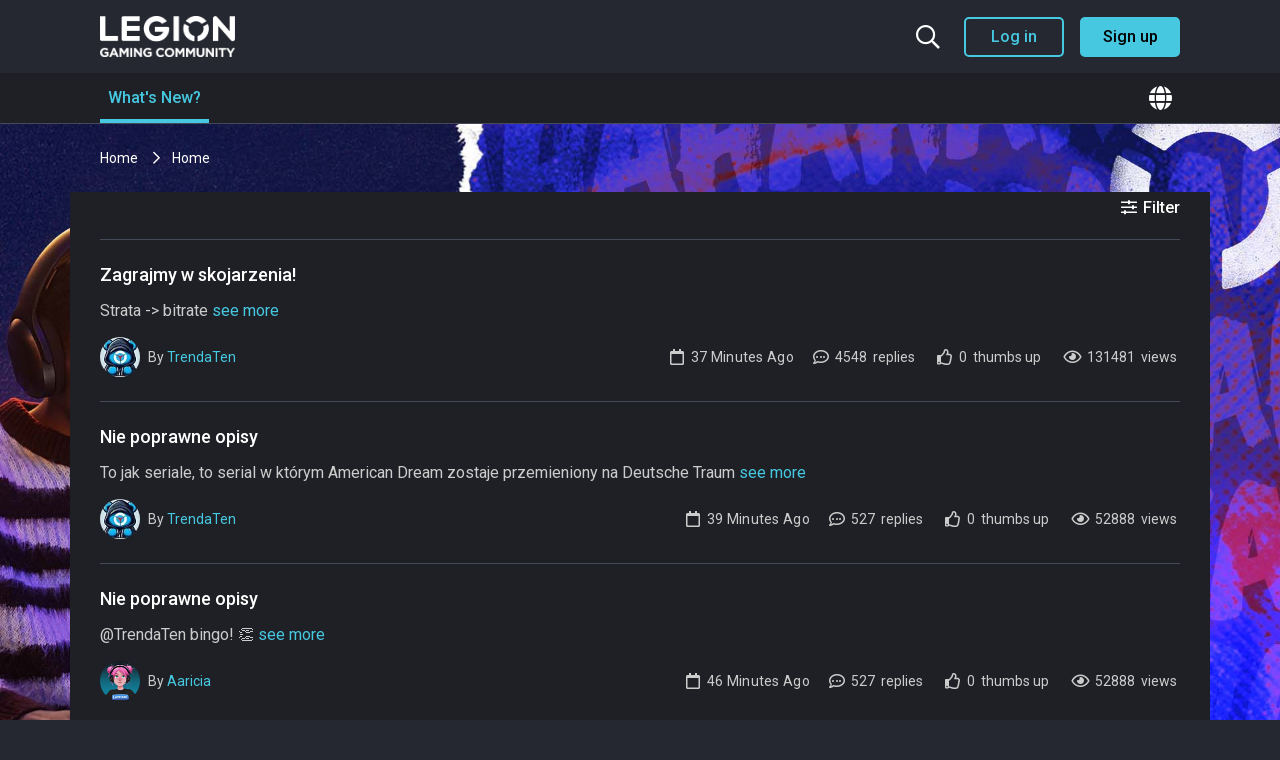

--- FILE ---
content_type: text/html; charset=UTF-8
request_url: https://gaming.lenovo.com/emea/activity.php?s=346eec1d6bcc52ff45ec35f4ca665c05&&show=all&time=anytime
body_size: 32043
content:
<!DOCTYPE html>
<html dir="ltr" lang="en">
<head>
	

	
    <script>var CAMPAIGN = ''; </script>




    
    <script src="https://assets.adobedtm.com/498114d772a9/1f6d02163186/launch-ENbd80d0d08563407f8765e66b51ce822a.min.js"></script>
    

    
        <script>
            lmd={
                
                    cc:"WW",
                    storeID:"Gaming_Community_EMEA"
                
            }
        </script>
    




<!-- Global site tag (gtag.js) - Google Analytics -->
<script async src="https://www.googletagmanager.com/gtag/js?id=G-EWX6PX8NB2"></script>
<script>
  window.dataLayer = window.dataLayer || [];
  function gtag(){dataLayer.push(arguments);}
  gtag('js', new Date());

  gtag('config', 'G-EWX6PX8NB2');
</script>



<base href="https://gaming.lenovo.com/emea/" /><!--[if IE]></base><![endif]-->
<meta http-equiv="X-UA-Compatible" content="IE=9" />
<meta http-equiv="Content-Type" content="text/html; charset=UTF-8">
<meta name="viewport" content="width=device-width, user-scalable=no">

<meta http-equiv="Content-Security-Policy" 
    content="
        base-uri 'self';
        connect-src 'self' *.google-analytics.com www.googletagmanager.com s.lenovo.com dpm.demdex.net platform.twitter.com s.go-mpulse.ne assets.adobedtm.com ad.doubleclick.net googleads.g.doubleclick.net/* youtube.com/* abrtp1-cdn.marketo.com/rtp-api/v1/rtp.js abrtp1.marketo.com/gw1/ga/sgm c.go-mpulse.net/api/config.json trial-eum-clientnsv4-s.akamaihd.net/eum/getdns.txt  syndication.twitter.com *.akstat.io/ *.tiktok.com *.marketo.com *.google.com  player.twitch.tv id.twitch.tv www.twitch.tv;
        default-src 'self'; 
        font-src 'self' 'unsafe-inline' fonts.gstatic.com cdn.jsdelivr.net;
        frame-src 'self' www.youtube.com *.google.com googleads.g.doubleclick.net/* assembly.gotrackier.com/  www.facebook.com/ youtube.com/* player.twitch.tv td.doubleclick.net lenovo.demdex.net gleam.io giphy.com awesomescreenshot.com discord.com open.spotify.com gifer.com www.instagram.com platform.twitter.com s.go-mpulse.ne assets.adobedtm.com ad.doubleclick.net syndication.twitter.com www.tiktok.com player.twitch.tv id.twitch.tv www.twitch.tv;
        img-src 'self' data: *; 
        object-src 'self';
        script-src 'self' 'unsafe-inline' 'unsafe-eval' *.standingongiants.com ajax.googleapis.com cdn.jsdelivr.net abrtp1-cdn.marketo.com/*  *.google.com www.gstatic.com www.googletagmanager.com www.google-analytics.com googleads.g.doubleclick.net/* youtube.com/* connect.facebook.net s.lenovo.com abrtp1-cdn.marketo.com *.marketo.com *.gleam.io widget.gleamjs.io fls.doubleclick.net www.youtube.com www.instagram.com platform.twitter.com s.go-mpulse.net assets.adobedtm.com ad.doubleclick.net syndication.twitter.com *.tiktok.com  *.tiktokcdn-us.com *.ttwstatic.com player.twitch.tv id.twitch.tv www.twitch.tv;
        style-src * 'unsafe-inline';
        worker-src  'self';
    "
>



<link rel="icon" type="image/x-icon" href="/emea/favicon.ico">




    
        
            <meta property="og:site_name" content="https://gaming.lenovo.com/emea" />
        
    

    
        
            <meta property="og:title" content="Legion Gaming Community" />
        
    

    
        
            <meta property="og:url" content="https://gaming.lenovo.com/emea/activity.php?s=346eec1d6bcc52ff45ec35f4ca665c05&amp;amp;&amp;amp;show=all&amp;amp;time=anytime" />
        
    

    

    
        
            <meta property="og:description" content="Welcome to the community" />
        
    

    
        
            <meta property="og:image" content="https://gaming.lenovo.com/emea/emea/foundation.php?r=file/view/18" />
        
    


    <meta name="keywords" content="Legion Gaming Community">
    <meta name="description" content="Legion Gaming Community">






<style>
:root {
  --highlight_color: #46c8e1;
  --shade_color: #131519;
  --SOG_COLOUR_Announcement: #002855;
  --SOG_COLOUR_Call_To_Action: #000;
  --SOG_COLOUR_Notification: #398ddd;
  --SOG_COLOUR_Secondary_Colour: #002855;
  --SOG_COLOUR_FG_Highlight_color: #fff;
  --SOG_COLOUR_FG_Shade_Color: #fff;
  --SOG_COLOUR_FG_Announcement: #fff;
  --SOG_COLOUR_FG_Call_To_Action: #fff;
  --SOG_COLOUR_FG_Notification: #fff;
  --SOG_COLOUR_FG_Secondary_Colour: #fff;

  --doc_background: #ffffff none   ;
  --doc_width: auto;
  --doc_minWidth: 350px;
  --doc_maxWidth: auto;
  --doc_margin: 0px 35px 0px 35px;
  --font_family: ;
  --font_fontSize: ;
  --font_units: ;
  --body_color: #999999;
  --line_height: 1.230;
}
</style>

<script type="text/javascript" nonce="SoG4157846394">
    <!--
    if (typeof YAHOO === 'undefined') // Load ALL YUI Local
    {
        document.write('<script type="text/javascript" src="clientscript/yui/yuiloader-dom-event/yuiloader-dom-event.js?v=1748883008"><\/script>');
        document.write('<script type="text/javascript" src="clientscript/yui/connection/connection-min.js?v=1748883008"><\/script>');
        var yuipath = 'clientscript/yui';
        var yuicombopath = '';
        var remoteyui = false;
    }
    else // Load Rest of YUI remotely (where possible)
    {
        var yuipath = 'clientscript/yui';
        var yuicombopath = '';
        var remoteyui = true;
        if (!yuicombopath)
        {
            document.write('<script type="text/javascript" src="clientscript/yui/connection/connection-min.js?v=1748883008"><\/script>');
        }
    }
    var SESSIONURL = "s=8708a28c6307c5a714ea6f8fd1925f38&";
    var SECURITYTOKEN = "guest";
    var IMGDIR_MISC = "images/misc";
    var IMGDIR_BUTTON = "images/buttons";
    var vb_disable_ajax = parseInt("1", 10);
    var SIMPLEVERSION = "1748883008";
    var BBURL = "https://gaming.lenovo.com/emea";
    var LOGGEDIN = 0 > 0 ? true : false;
    var THIS_SCRIPT = "activity";
    var RELPATH = "activity.php?amp;&amp;amp;show=all&amp;amp;time=anytime";
    var PATHS = {
        forum : "",
        cms   : "",
        blog  : ""
    };
    var AJAXBASEURL = "https://gaming.lenovo.com/emea/";
    var HELPFORUM_ID = 40;
    var NEW_TOPIC_PHRASE = "Ask a Question";
    var SOG_COLOUR_Call_To_Action = "#000";
    var MENTIONS_CKEDITOR = 1;
    var CAN_ATTACH_PM = 0;
    // -->
</script>

<script type="text/javascript"  nonce="SoG4157846394" src="https://gaming.lenovo.com/emea/clientscript/vbulletin-core.js?v=1748883008"></script>





<!--[if IE]>
<style type="text/css">
div.newSidebarItems.masked ul li {
    display: list-item !important;
}
</style>
<![endif]-->

<script type="text/javascript" src="clientscript/sog/js/jquery.min.js"></script>
<script type="text/javascript" src="clientscript/sog/js/enquire.min.js"></script>
<script type="text/javascript" src="clientscript/sog/js/insQ.min.js"></script>
<script type="text/javascript" src="clientscript/sog/js/freezeframe.min.js"></script>
<script type="text/javascript" src="clientscript/sog/js/throttle-debounce.min.js"></script>
<script type="text/javascript" src="https://gaming.lenovo.com/emea/clientscript/vbulletin_sog.js?v=1748883008"></script>

<!-- SELECT JS -->
<script type="text/javascript" src="clientscript/sog/lib/select2.min.js"></script>

<!-- SOG FOUNDATION JS -->
<script type="text/javascript" src="https://gaming.lenovo.com/emea/clientscript/sog/js/foundation/functions.js?v=1748883008"></script>
<script type="text/javascript" src="https://gaming.lenovo.com/emea/clientscript/sog/js/foundation/class.actions.js?v=1748883008"></script>
<script type="text/javascript" src="https://gaming.lenovo.com/emea/clientscript/sog/js/foundation/class.inlinemod.js?v=1748883008"></script>

<script type="text/javascript" src="https://gaming.lenovo.com/emea/clientscript/sog/js/foundation/class.modal.js?v=1748883008"></script>
<script type="text/javascript" src="https://gaming.lenovo.com/emea/clientscript/sog/js/foundation/class.notifications.js?v=1748883008"></script>
<script type="text/javascript" src="https://gaming.lenovo.com/emea/clientscript/sog/js/foundation/class.sidebars.js?v=1748883008"></script>
<script type="text/javascript" src="https://gaming.lenovo.com/emea/clientscript/sog/js/foundation/init.js?v=1748883008"></script>

<script nonce='SoG4157846394'>

var sog_livesearch_enabled = 0;
</script>
<script src="clientscript/sog/js/jquery.cookie.js"></script>
<script src="clientscript/sog/js/exit_survey.functions.js?v=1"></script>
<script src="clientscript/sog/js/exit_survey.init.js?v=1"></script>
<script nonce='SoG4157846394'>var LOCALE = '';</script><script type="text/javascript" src="https://gaming.lenovo.com/emea/clientscript/sog/js/ajax-postsentiment.js"></script>

<!-- MODERNIZR -->
<script type="text/javascript" src="clientscript/sog/js/modernizr.custom.js?v=1748883008"></script>

<!-- FONTAWESOME -->
<link href="clientscript/sog/css/fontawesome.css" rel="stylesheet">


    <!-- toastr -->
    <script src="https://gaming.lenovo.com/emea/sog/lib/vendor/toastr/js/toastr.js?v=1748883008" language="javascript"></script>
    <script src="https://gaming.lenovo.com/emea/clientscript/sog/js/sog-toastr.js?v=1748883008" language="javascript"></script>



    <!-- SLIDEJS -->
    <script type="text/javascript" src="https://gaming.lenovo.com/emea/clientscript/slick.min.js?v=1748883008"></script>


<script src="https://gaming.lenovo.com/emea/sog/lib/vendor/jquery.spincrement/jquery.spincrement.js?v=1748883008" language="javascript"></script>





<link rel="stylesheet" href="clientscript/app.9f8feeb265643738b4d0.css?v=1748883008">
<link rel="stylesheet" href="clientscript/app.client.css?v=1748883008">

<!-- ZURB FOUNDATION 5 -->
<script type="text/javascript" src="https://gaming.lenovo.com/emea/clientscript/sog/lib/foundation/js/foundation.min.js?v=1748883008"></script>
<script type="text/javascript" src="clientscript/app.9f8feeb265643738b4d0.js?v=1748883008"></script>
<script type="text/javascript" src="clientscript/app.client.js?v=1748883008"></script>



<meta name="google-site-verification" content="V73r2GR-AlhKOMTj2uawmE-iu5HTa3iSEywdGgwZEwU" /> 





    <script>
        document.addEventListener( 'DOMContentLoaded', function () {
            $('.multiple-items').slick({
                infinite: true,
                slidesToShow: 3,
                slidesToScroll: 3,
                autoplay: false,
                autoplaySpeed: 5000,
                dots: true,
                prevArrow: '<button type="button" class="slick-prev"><i class="far fa-chevron-left"></i></button>',
                nextArrow: '<button type="button" class="slick-next"><i class="far fa-chevron-right"></i></button>',
                
                responsive: [
                    {
                    breakpoint: 1024,
                    settings: {
                        slidesToShow: 2,
                        slidesToScroll: 2,
                        dots: true,
                        arrows: false
                    }
                    },
                    {
                    breakpoint: 639,
                    settings: {
                        slidesToShow: 1,
                        slidesToScroll: 1,
                        dots: true,
                        arrows: false
                    }
                    }
                ]
            });
        } );
    </script>


<meta name="google-signin-scope" content="profile email">
<meta name="google-signin-client_id" content="948909983978-v29l940m00konvdbng5vclrlhn9vfvvf.apps.googleusercontent.com">
<script src="https://apis.google.com/js/platform.js" async defer></script>
<style type="text/css">
.general_color a:link {color: rgb(51, 51, 51); text-decoration: none}
.general_color a:visited {color: rgb(51, 51, 51); text-decoration: none}
.general_color a:active {color: rgb(51, 51, 51); text-decoration: none}

.with_thumbs a:link {color: #4e4e4e; text-decoration: none}
.with_thumbs a:visited {color: #4e4e4e; text-decoration: none}
.with_thumbs a:active {color: #4e4e4e; text-decoration: none}

.postbit
{
	padding-top: 5px;
	padding-right: 0px;
	padding-bottom: 5px;
	padding-left: 0px;
	display: block;
}
.post .postbit_controls
{
	padding-top: 0px;
	padding-right: 0px;
	padding-bottom: 0px;
	padding-left: 20px;
}
.post
{
	height: 30px;
	line-height: 30px;
	padding-top: 5px;
	padding-right: 10px;
	padding-bottom: 5px;
	padding-left: 10px;
	font-size: 22px;
	margin-bottom: 10px;
	float: right;
	min-width: 46px;
	max-width: 200px;
	border-top-left-radius: 10px;
	border-top-right-radius: 0px;
	border-bottom-right-radius: 0px;
	border-bottom-left-radius: 10px;
	background-repeat: no-repeat;
	background-position-x: left;
	background-position-y: center;
	background-color: #e9e9e9;
}
.post .post_thumbs
{
	letter-spacing: -0.04em;
	display: inline;
}
.post .post_thumbs img
{
	top: 3px;
	padding-top: 0px;
	padding-right: 0px;
	padding-bottom: 0px;
	padding-left: 1px;
	border-top-color: transparent;
	border-right-color: transparent;
	border-bottom-color: transparent;
	border-left-color: transparent;
	border-top-width: 1px;
	border-right-width: 1px;
	border-bottom-width: 1px;
	border-left-width: 1px;
	border-top-style: solid;
	border-right-style: solid;
	border-bottom-style: solid;
	border-left-style: solid;
	position: relative;
}
.post .post_thumbs img.thumbsup
{
	right: 7px;
	left: 1px;
}
.post .post_thumbs img.thumbsdown
{
	right: 7px;
	left: 1px;
}


/* css/tooltip.css -- fancy tooltips */

span.tool {
	position: relative; /* this is key */
	cursor: help;
}

span.tool span.tip {
	display: none; /* so is this */
}

/* tooltip will display on :hover event */

.post_thumbs:hover span.tool span.tip {
	display: block;
	z-index: 10;
	position: absolute;
	left: -70px;
	top: 1.6em;
	width: 150px;
	padding: 0px;
	font: normal;
	text-align: right;
	color: #4A4A6E;
}

.sog-orange-btn-icon:hover span.tool span.tip, .sog-grey-btn-icon:hover span.tool span.tip {
	display: block;
	z-index: 10;
	position: absolute;
	right: -12px;
	top: 2em;
	width: 150px;
	padding: 0px;
	font: normal;
	text-align: right;
	color: #4A4A6E;
}

/* css/tooltip.css */

.inlineimg
{
	vertical-align: inherit;
}
p.thumbers
{
	line-height: 20px;
	font-weight:bold;
	margin-top: 0px;
	margin-right: 0px;
	margin-bottom: 0px;
	margin-left: 0px;
    padding-left: 5px;
    padding-right: 5px;
    text-align: left;
}
h6.thumbsup
{
	font-weight: normal;
	margin-top: 0px;
	margin-right: 0px;
	margin-bottom: 0px;
	margin-left: 0px;
	overflow: hidden;
	letter-spacing: -0.05em;
	font-size: 14px;
	font-weight: bold;
}

.menu_popup
{
	font-size: 12px;
	border-top-color: #bbb;
	border-right-color: #bbb;
	border-bottom-color: #bbb;
	border-left-color: #bbb;
	border-top-width: 1px;
	border-right-width: 1px;
	border-bottom-width: 1px;
	border-left-width: 1px;
	border-top-style: solid;
	border-right-style: solid;
	border-bottom-style: solid;
	border-left-style: solid;
	opacity: 0.9;
	background-image: none;
	background-attachment: scroll;
	background-repeat: repeat;
	background-position-x: 0%;
	background-position-y: 0%;
	background-size: auto;
	background-origin: padding-box;
	background-clip: border-box;
	background-color: white;
}
.menu_popup h6, .menu_popup p
{
	padding-top: 0px;
	padding-right: 5px;
	padding-bottom: 6px;
	padding-left: 5px;
}

.h6 img
{
	top: 3px;
	padding-top: 0px;
	padding-right: 0px;
	padding-bottom: 20px;
	padding-left: 1px;
	border-top-color: transparent;
	border-right-color: transparent;
	border-bottom-color: transparent;
	border-left-color: transparent;
	border-top-width: 1px;
	border-right-width: 1px;
	border-bottom-width: 1px;
	border-left-width: 1px;
	border-top-style: solid;
	border-right-style: solid;
	border-bottom-style: solid;
	border-left-style: solid;
	position: relative;
}
</style>
<script type="text/javascript" src="clientscript/sc_thumbs.js"></script>
	<title>Activity Stream - Legion Gaming Community</title>
<script type="text/javascript" src="https://www.gstatic.com/charts/loader.js"></script> 
<script type="text/javascript" src="clientscript/vbulletin_activitystream.js?v=1748883008"></script>
<script type="text/javascript">
<!--
    var activity_stream_options = {
        'type'        : 'home',
        'mindateline' : '1762499988',
        'maxdateline' : '1762514158',
        'minscore'    : '0',
        'minid'       : '1203785',
        'maxid'       : '1203804',
        'count'       : '19',
        'totalcount'  : '20',
        'perpage'     : '20',
        'sortby'      : 'recent',
        'time'        : 'anytime',
        'show'        : 'all',
        'newcontent'  : '',
        'refresh'     : '1',
        
    };
// -->
</script>



	




<style type="text/css">








@media screen and (min-width: 40em) and (max-width: 63.9375em) {
	#advsidebar-top ul > div:nth-child(n+1) {
		display: none;
	}

	#advsidebar-right ul > div:nth-child(n+1) {
		display: none;
	}

	#advsidebar-bottom ul > div:nth-child(n+1) {
		display: none;
	}

	
		#advsidebar-top {
			display: none;
		}
	

	
		#advsidebar-right {
			display: none;
		}
	

	
		#advsidebar-bottom {
			display: none;
		}
	
}






@media screen and (max-width: 39.9375em) {
	#advsidebar-top ul > div:nth-child(n+1) {
		display: none;
	}

	#advsidebar-right ul > div:nth-child(n+1) {
		display: none;
	}

	#advsidebar-bottom ul > div:nth-child(n+1) {
		display: none;
	}

	
		#advsidebar-top {
			display: none;
		}
	

	
		#advsidebar-right {
			display: none;
		}
	

	
		#advsidebar-bottom {
			display: none;
		}
	
}


</style>

    <!--
    Start of global snippet: Please do not remove
    Place this snippet between the <head> and </head> tags on every page of your site.
    -->
    <!-- Global site tag (gtag.js) - Google Marketing Platform -->
    <script async src="https://www.googletagmanager.com/gtag/js?id=DC-11350239"></script>
    <script>
    window.dataLayer = window.dataLayer || [];
    function gtag(){dataLayer.push(arguments);}
    gtag('js', new Date());

    gtag('config', 'DC-11350239');
    </script>
    <!-- End of global snippet: Please do not remove -->


            <!-- Meta Pixel Code for Forum Display -->
            <script>
                !function(f,b,e,v,n,t,s) {
                    if(f.fbq)return;
                    n=f.fbq=function(){n.callMethod?n.callMethod.apply(n,arguments):n.queue.push(arguments)};
                    if(!f._fbq)f._fbq=n;
                    n.push=n;n.loaded=!0;n.version='2.0';
                    n.queue=[];
                    t=b.createElement(e);
                    t.async=!0;
                    t.src=v;
                    s=b.getElementsByTagName(e)[0];
                    s.parentNode.insertBefore(t,s);
                }(window,document,'script','https://connect.facebook.net/en_US/fbevents.js');

                fbq('init', '1149674451718822');
                fbq('track', 'PageView');
            </script>
            <noscript>
                <img height="1" width="1" src="https://www.facebook.com/tr?id=1149674451718822&ev=PageView&noscript=1"/>
            </noscript>
            <!-- End Meta Pixel Code -->


    




</head>
<body>

    
	<a name="community_top"></a>

	<div id="main" >
		<div class="row">
			
				<div class="content-container"></div>
			
		</div>
		<div id="dropdown-search" class="dropdown-pane dropdown-search" data-dropdown aria-autoclose="false" aria-hidden="true" data-close-on-click="true" tabindex="-1">
    <div id="header-search">
        <div id="search">
            <div class="form">
                <form action="search.php?do=process" method="post">
                    <input type="text" id="keywords" class="textbox" name="query" autocomplete="off" placeholder="Search the community">
                    <input type="hidden" name="securitytoken" value="guest">
                    <input type="hidden" name="do" value="process">

                    

                    <button type="submit" id="submit" name="dosearch" aria-label="Search">
                        <i class="fa fa-fw fa-search m-0"></i>
                    </button>
                </form>
                <div class="livesearch-results"></div>
            </div>
        </div>
    </div>
</div>
<div class="search-overlay">
</div>

<script type="text/javascript">
    let scrollY; // we'll store the scroll position here

    const searchOverlay = document.querySelector(".search-overlay");

    function preventDefault(e) {
        e.preventDefault();
    }

    function syncHeight() {
        document.documentElement.style.setProperty(
            '--window-inner-height',
            `${window.innerHeight}px`
        );
    }

    window.addEventListener('resize', syncHeight);

    $('#dropdown-search').on('show.zf.dropdown', function() {
        $('html').addClass('search-open');
        $('.dropdown-search-link').removeClass('search-icon');
        $('.dropdown-search-link').addClass('close-icon');

        setTimeout(function() {
            $('#keywords').focus();
        }, 500);

        scrollY = window.scrollY;

        searchOverlay.addEventListener("pointermove", preventDefault);
    });

    $('#dropdown-search').on('hide.zf.dropdown', function() {
        $('html').removeClass('search-open');
        $('.dropdown-search-link').removeClass('close-icon');
        $('.dropdown-search-link').addClass('search-icon');
        $('#keywords').blur();

        searchOverlay.removeEventListener("pointermove", preventDefault);

        window.scrollTo(0, scrollY);
    });
</script>
		<div id="skip-to-content" class="skip-link"></div>
<div id="header" class="header-container">
    <div class="row">
        <div class="columns">
            <header class="main-header">
                <div class="header-logo">
                    <a href="index.php?s=8708a28c6307c5a714ea6f8fd1925f38">
                        <picture>
                            <source media="(min-width:40em)" width="135" srcset="images/logo.png">
                            <source media="(max-width:39.9375em)" width="100" srcset="images/logo.png">
                            <img class="logo" width="135" src="images/logo.png" alt="logo" />
                        </picture>
                    </a>
                </div>
                <div class="header-menu">
                    
                        
                            <div class="logged-out-menu">
                                <button type="button" class="search-icon header-icon dropdown-search-link" data-toggle="dropdown-search" aria-controls="dropdown-search" aria-expanded="false" aria-label="Search the community">
                                    <i class="far fa-search"></i>
                                    <i class="fal fa-times"></i>
                                </button>
                                <button type="button" class="account-button-mobile header-icon" data-open="loginModal">
                                    <i class="fas fa-user-circle"></i>
                                </button>
                                <button type="button" class="secondary login-button" data-open="loginModal">
                                    Log in
                                </button>
                                <button type="button" class="primary register-button" data-open="registerModal">
                                    Sign up
                                </button>
                            </div>
                        
                    
                </div>
            </header>
        </div>
    </div>
</div>








<script>
    window.onscroll = function() {stickyHeader()};
    var header = document.getElementById("header");
    var searchDropdown = document.getElementById("dropdown-search");
    var sticky = header.offsetTop;

    function stickyHeader() {
    if (window.pageYOffset > sticky) {
        header.classList.add("sticky");
        searchDropdown.classList.add("sticky");
    } else {
        header.classList.remove("sticky");
        searchDropdown.classList.remove("sticky");
    }
    }
</script>
		<div id="sog_navigation_content">
    <div class="row">
        <div class="large-12 columns">
            <div id="sog_navigation">
                <div id="sog_nav_col_left">
                    <ul id="sog_nav_menu" class="hide-for-small">
                        
                        
    
        
            <li class="has-dropdown has-submenu active" id="tab_11">
                <a  href="activity.php?s=8708a28c6307c5a714ea6f8fd1925f38#">What's New?</a>
                
                    <ul class="dropdown">
                        <li class="back show-for-small"><a href="#">Back</a></li>
                        
                            
                        
                            
                        
                            
                        
                            
                        
                            
                        
                    </ul>
                
            </li>
        
    

    

    

    

                        
                    </ul>
                    <div class="show-for-small">
                        <a class="hamburger-menu-link">
                            <i id="hamburger_icon" class="hamburger-menu-icon fas fa-bars"></i>
                        </a>
                        <div class="hamburger-menu-container" style="position: absolute;">
                            <nav id="hamburger-menu">
	<div class="columns">
		
		<section class="main-menu">
			
				
					<a  href="activity.php?s=8708a28c6307c5a714ea6f8fd1925f38#">What's New?</a>
				
			
				
			
				
			
				
			
		</section>
		<section class="forums-menu">
			<a href="forum.php#forums">
				All Forums
			</a>
		</section>
		<section class="languages-menu">
			<i class="fas fa-globe"></i> 
			<span>Languages</span>
			<ul style="margin-bottom: 0px;" class="no-bullet">
				<li>
					<a href="forums/55-MEA-Community-(English)">
						English
					</a>
				</li>
				<li>
					<a href="forums/31-Nordic-Community">
						Nordic
					</a>
				</li>
				<li>
					<a href="forums/5-Comunidad-en-español">
						Español
					</a>
				</li>
				<li>
					<a href="forums/61-Communauté-Francophone">
						Français
					</a>
				</li>
				<li>
					<a href="forums/25-Community-Italiana">
						Italiano
					</a>
				</li>
				<li>
					<a href="forums/73-Społeczność-Legion-Gaming">
						Polski
					</a>
				</li>
				<li>
					<a href="forums/67-Русское-Сообщество">
						Русскоe
					</a>
				</li>
				<li>
					<a href="forums/47-المجتمع-العربي">
						العربية
					</a>
				</li>
			</ul>
		</section>
	</div>
</nav>

                        </div>
                    </div>
                </div>

                <div id="sog_nav_col_right">
                    <div class="has-badge hide-for-small">
                        <button type="button" class="dropdown-region-link header-icon header-icon-link" data-toggle="dropdown-region" aria-controls="dropdown-region" aria-expanded="false">
                            <span>
                                
                            </span>
                            <i class="fas fa-globe"></i>
                        </button>
                        <div id="dropdown-region" class="dropdown-pane dropdown-region" data-dropdown data-position="bottom" data-alignment="right" data-close-on-click="true" aria-autoclose="false" aria-hidden="true" tabindex="-1">
                            <ul id="languages">
                                <li>
                                    <a href="forums/55-MEA-Community-(English)">
                                        <span>English</span>
                                    </a>
                                </li>
                                <li>
                                    <a href="forums/31-Nordic-Community">
                                        <span>Nordic</span>
                                    </a>
                                </li>
                                <li>
                                    <a href="forums/5-Comunidad-en-español">
                                        <span>Español</span>
                                    </a>
                                </li>
                                <li>
                                    <a href="forums/61-Communauté-Francophone">
                                        <span>Français</span>
                                    </a>
                                </li>
                                <li>
                                    <a href="forums/25-Community-Italiana">
                                        <span>Italiano</span>
                                    </a>
                                </li>
                                <li>
                                    <a href="forums/73-Społeczność-Legion-Gaming">
                                        <span>Polski</span>
                                    </a>
                                </li>
                                <li>
                                    <a href="forums/67-Русское-Сообщество">
                                        <span>Русскоe</span>
                                    </a>
                                </li>
                                <li>
                                    <a href="forums/47-المجتمع-العربي">
                                        <span>العربية</span>
                                    </a>
                                </li>
                            </ul>
                        </div>
                    </div>
                </div>
            </div>
        </div>
    </div>
</div>


    <div id="breadcrumb-container" class="breadcrumb_container">
        <div class="row">
            <div class="columns">
                <ul class="breadcrumbs">
                    <li>
                        <a href="index.php?s=8708a28c6307c5a714ea6f8fd1925f38" accesskey="1">
                            Home
                        </a>
                    </li>
                    
	<li class="navbit"><a href="index.php?s=8708a28c6307c5a714ea6f8fd1925f38&amp;">Home</a></li>

                </ul>
            </div>
        </div>
    </div>


<div id="ad-locations-container" class="row">
    <div class="large-12 columns">
        
        
    </div>
</div>





<div id="impersonateModal" class="reveal" data-reveal aria-labelledby="modalTitle" aria-hidden="true" role="dialog">
    <h2 id="modalTitle">Log in as another user</h2>
    <p>Choose a user to impersonate, you will be log out and log in with that user.</p>
    <form method="post" action="login.php?do=loginas">
        <input type="hidden" name="s" value="8708a28c6307c5a714ea6f8fd1925f38">
		<input type="hidden" name="securitytoken" value="guest">
        <div>
            <select name="login_as" class="cmbAutocompleteUser"></select>
        </div>
        <div class="mt-20">
            <button type="submit" class="primary">Log in</button>
        </div>
    </form>
    <a class="close-button" data-close aria-label="Close">
        <i class="fal fa-times"></i>
    </a>
</div>

<script type="text/javascript" src="clientscript/sog/js/select2.js?v=1748883008"></script>

		

		

		
<div class="row">
    <div class="large-12 columns">
        
        <div class="block activitystream">
            <div id="streamfilter" class="activity-filter">
                
                <div class="filter-menu">
                    <button type="button" class="dropdown-menu-link dropdown-filter-link" data-toggle="dropdown-filter" aria-controls="dropdown-filter" aria-expanded="false">
                        <i class="far fa-sliders-h"></i>
                        <span>Filter</span>
                    </button>
                    <ul id="dropdown-filter" class="dropdown-pane dropdown-filter dropdown-container" data-dropdown data-close-on-click="true" aria-hidden="true" aria-autoclose="false" tabindex="-1">
                        <li>
                            <h3>Sort By</h3>
                            <ul class="dropdown-flex">
                                <li><a href="activity.php?s=8708a28c6307c5a714ea6f8fd1925f38&amp;sortby=recent&amp;show=all&amp;time=anytime">Recent</a></li>
                                <li><a  class="unselected" href="activity.php?s=8708a28c6307c5a714ea6f8fd1925f38&amp;sortby=popular&amp;show=all&amp;time=anytime">Popular</a></li>
                            </ul>
                        </li>
                        <li>
                            <h3>Time</h3>
                            <ul class="dropdown-flex">
                                <li><a  href="activity.php?s=8708a28c6307c5a714ea6f8fd1925f38&amp;time=anytime&amp;show=all&amp;sortby=recent">Anytime</a></li>
                                <li><a  class="unselected"  href="activity.php?s=8708a28c6307c5a714ea6f8fd1925f38&amp;time=today&amp;show=all&amp;sortby=recent">Last 24 Hours</a></li>
                                <li><a  class="unselected"  href="activity.php?s=8708a28c6307c5a714ea6f8fd1925f38&amp;time=week&amp;show=all&amp;sortby=recent">Last 7 Days</a></li>
                                <li><a  class="unselected"  href="activity.php?s=8708a28c6307c5a714ea6f8fd1925f38&amp;time=month&amp;show=all&amp;sortby=recent">Last 30 Days</a></li>
                            </ul>
                        </li>
                        <li>
                            <h3>Show</h3>
                            <ul class="dropdown-flex">
                                <li><a  href="activity.php?s=8708a28c6307c5a714ea6f8fd1925f38&amp;show=all&amp;time=anytime&amp;sortby=recent">All</a></li>
                                <li><a  class="unselected"  href="activity.php?s=8708a28c6307c5a714ea6f8fd1925f38&amp;show=forum&amp;time=anytime&amp;sortby=recent">Forums</a></li>
                                
                                
                                
                            </ul>
                        </li>
                    </ul>
                </div>
                
            </div>
            <div id="newactivity_container" class="newactivity hidden">
                <span id="newactivitylink">New Activity (<span id="newactivitycount"></span>)</span>
            </div>
            <div id="newactivity_nomore" class="newactivity hidden">
                <span>Please reload this page to view the 200+ new activity items that have been created.</span>
            </div>
            <ul id="activitylist">
                <li id="olderactivity" class="hidden">
                    Older Activity
                </li>
                
<li class="activitybit forum_post">
    <div class="content hasavatar">
        <div class="activity-post">
            <div class="post-title">
                <a href="threads/22735-Zagrajmy-w-skojarzenia!?s=8708a28c6307c5a714ea6f8fd1925f38"> Zagrajmy w skojarzenia!</a>
            </div>
            <div class="post-excerpt">
                
                    Strata -&gt; bitrate
                    <a href="threads/22735-Zagrajmy-w-skojarzenia!?s=8708a28c6307c5a714ea6f8fd1925f38&amp;p=302989#post302989">see more</a>
                
            </div>
            <div class="post-author">
                
                    <div class="post-avatar">
                        <img src="image.php?s=8708a28c6307c5a714ea6f8fd1925f38&amp;u=40270&amp;dateline=1725953441&amp;type=thumb" alt="TrendaTen's Avatar" />
                    </div>
                
                <div class="post-member">
                    <span>by</span>
                    <a href="members/40270-TrendaTen?s=8708a28c6307c5a714ea6f8fd1925f38">TrendaTen</a>
                </div>
            </div>
            <ul class="post-info">
                <li class="post-date">
                    <i class="far fa-calendar"></i>
                    37 Minutes Ago
                    
                </li>
                <li class="thread-stat">
                    <div class="stat-wrapper thread-replies">
                        <div class="stat-icon"><i class="far fa-comment-dots"></i></div>
                        <div class="stat-amount">4548</div>
                        <div class="stat-label">replies</div>
                    </div>
                </li>
                <li class="thread-stat">
                    <div class="stat-wrapper thread-kudos">
                        <div class="stat-icon"><i class="far fa-thumbs-up"></i></div>
                        <div class="stat-amount">0</div>
                        <div class="stat-label">thumbs up</div>
                    </div>
                </li>
                <li class="thread-stat">
                    <div class="stat-wrapper thread-views">
                        <div class="stat-icon"><i class="far fa-eye"></i></div>
                        <div class="stat-amount">131481</div>
                        <div class="stat-label">views</div>
                    </div>
                </li>
            </ul>
        </div>
    </div>
</li>
<li class="activitybit forum_post">
    <div class="content hasavatar">
        <div class="activity-post">
            <div class="post-title">
                <a href="threads/46932-Nie-poprawne-opisy?s=8708a28c6307c5a714ea6f8fd1925f38"> Nie poprawne opisy</a>
            </div>
            <div class="post-excerpt">
                
                    To jak seriale, to serial w którym American Dream zostaje przemieniony na Deutsche Traum
                    <a href="threads/46932-Nie-poprawne-opisy?s=8708a28c6307c5a714ea6f8fd1925f38&amp;p=302988#post302988">see more</a>
                
            </div>
            <div class="post-author">
                
                    <div class="post-avatar">
                        <img src="image.php?s=8708a28c6307c5a714ea6f8fd1925f38&amp;u=40270&amp;dateline=1725953441&amp;type=thumb" alt="TrendaTen's Avatar" />
                    </div>
                
                <div class="post-member">
                    <span>by</span>
                    <a href="members/40270-TrendaTen?s=8708a28c6307c5a714ea6f8fd1925f38">TrendaTen</a>
                </div>
            </div>
            <ul class="post-info">
                <li class="post-date">
                    <i class="far fa-calendar"></i>
                    39 Minutes Ago
                    
                </li>
                <li class="thread-stat">
                    <div class="stat-wrapper thread-replies">
                        <div class="stat-icon"><i class="far fa-comment-dots"></i></div>
                        <div class="stat-amount">527</div>
                        <div class="stat-label">replies</div>
                    </div>
                </li>
                <li class="thread-stat">
                    <div class="stat-wrapper thread-kudos">
                        <div class="stat-icon"><i class="far fa-thumbs-up"></i></div>
                        <div class="stat-amount">0</div>
                        <div class="stat-label">thumbs up</div>
                    </div>
                </li>
                <li class="thread-stat">
                    <div class="stat-wrapper thread-views">
                        <div class="stat-icon"><i class="far fa-eye"></i></div>
                        <div class="stat-amount">52888</div>
                        <div class="stat-label">views</div>
                    </div>
                </li>
            </ul>
        </div>
    </div>
</li>
<li class="activitybit forum_post">
    <div class="content hasavatar">
        <div class="activity-post">
            <div class="post-title">
                <a href="threads/46932-Nie-poprawne-opisy?s=8708a28c6307c5a714ea6f8fd1925f38"> Nie poprawne opisy</a>
            </div>
            <div class="post-excerpt">
                
                    @TrendaTen bingo! 👏
                    <a href="threads/46932-Nie-poprawne-opisy?s=8708a28c6307c5a714ea6f8fd1925f38&amp;p=302987#post302987">see more</a>
                
            </div>
            <div class="post-author">
                
                    <div class="post-avatar">
                        <img src="image.php?s=8708a28c6307c5a714ea6f8fd1925f38&amp;u=144&amp;dateline=1632479174&amp;type=thumb" alt="Aaricia's Avatar" />
                    </div>
                
                <div class="post-member">
                    <span>by</span>
                    <a href="members/144-Aaricia?s=8708a28c6307c5a714ea6f8fd1925f38">Aaricia</a>
                </div>
            </div>
            <ul class="post-info">
                <li class="post-date">
                    <i class="far fa-calendar"></i>
                    46 Minutes Ago
                    
                </li>
                <li class="thread-stat">
                    <div class="stat-wrapper thread-replies">
                        <div class="stat-icon"><i class="far fa-comment-dots"></i></div>
                        <div class="stat-amount">527</div>
                        <div class="stat-label">replies</div>
                    </div>
                </li>
                <li class="thread-stat">
                    <div class="stat-wrapper thread-kudos">
                        <div class="stat-icon"><i class="far fa-thumbs-up"></i></div>
                        <div class="stat-amount">0</div>
                        <div class="stat-label">thumbs up</div>
                    </div>
                </li>
                <li class="thread-stat">
                    <div class="stat-wrapper thread-views">
                        <div class="stat-icon"><i class="far fa-eye"></i></div>
                        <div class="stat-amount">52888</div>
                        <div class="stat-label">views</div>
                    </div>
                </li>
            </ul>
        </div>
    </div>
</li>
<li class="activitybit forum_post">
    <div class="content hasavatar">
        <div class="activity-post">
            <div class="post-title">
                <a href="threads/22735-Zagrajmy-w-skojarzenia!?s=8708a28c6307c5a714ea6f8fd1925f38"> Zagrajmy w skojarzenia!</a>
            </div>
            <div class="post-excerpt">
                
                    Śmierć -&gt; strata
                    <a href="threads/22735-Zagrajmy-w-skojarzenia!?s=8708a28c6307c5a714ea6f8fd1925f38&amp;p=302986#post302986">see more</a>
                
            </div>
            <div class="post-author">
                
                    <div class="post-avatar">
                        <img src="image.php?s=8708a28c6307c5a714ea6f8fd1925f38&amp;u=144&amp;dateline=1632479174&amp;type=thumb" alt="Aaricia's Avatar" />
                    </div>
                
                <div class="post-member">
                    <span>by</span>
                    <a href="members/144-Aaricia?s=8708a28c6307c5a714ea6f8fd1925f38">Aaricia</a>
                </div>
            </div>
            <ul class="post-info">
                <li class="post-date">
                    <i class="far fa-calendar"></i>
                    47 Minutes Ago
                    
                </li>
                <li class="thread-stat">
                    <div class="stat-wrapper thread-replies">
                        <div class="stat-icon"><i class="far fa-comment-dots"></i></div>
                        <div class="stat-amount">4548</div>
                        <div class="stat-label">replies</div>
                    </div>
                </li>
                <li class="thread-stat">
                    <div class="stat-wrapper thread-kudos">
                        <div class="stat-icon"><i class="far fa-thumbs-up"></i></div>
                        <div class="stat-amount">0</div>
                        <div class="stat-label">thumbs up</div>
                    </div>
                </li>
                <li class="thread-stat">
                    <div class="stat-wrapper thread-views">
                        <div class="stat-icon"><i class="far fa-eye"></i></div>
                        <div class="stat-amount">131481</div>
                        <div class="stat-label">views</div>
                    </div>
                </li>
            </ul>
        </div>
    </div>
</li>
<li class="activitybit forum_post">
    <div class="content hasavatar">
        <div class="activity-post">
            <div class="post-title">
                <a href="threads/46932-Nie-poprawne-opisy?s=8708a28c6307c5a714ea6f8fd1925f38"> Nie poprawne opisy</a>
            </div>
            <div class="post-excerpt">
                
                    @Aaricia czy to będzie &quot;Dyplomatka&quot;?
                    <a href="threads/46932-Nie-poprawne-opisy?s=8708a28c6307c5a714ea6f8fd1925f38&amp;p=302985#post302985">see more</a>
                
            </div>
            <div class="post-author">
                
                    <div class="post-avatar">
                        <img src="image.php?s=8708a28c6307c5a714ea6f8fd1925f38&amp;u=40270&amp;dateline=1725953441&amp;type=thumb" alt="TrendaTen's Avatar" />
                    </div>
                
                <div class="post-member">
                    <span>by</span>
                    <a href="members/40270-TrendaTen?s=8708a28c6307c5a714ea6f8fd1925f38">TrendaTen</a>
                </div>
            </div>
            <ul class="post-info">
                <li class="post-date">
                    <i class="far fa-calendar"></i>
                    47 Minutes Ago
                    
                </li>
                <li class="thread-stat">
                    <div class="stat-wrapper thread-replies">
                        <div class="stat-icon"><i class="far fa-comment-dots"></i></div>
                        <div class="stat-amount">527</div>
                        <div class="stat-label">replies</div>
                    </div>
                </li>
                <li class="thread-stat">
                    <div class="stat-wrapper thread-kudos">
                        <div class="stat-icon"><i class="far fa-thumbs-up"></i></div>
                        <div class="stat-amount">1</div>
                        <div class="stat-label">thumbs up</div>
                    </div>
                </li>
                <li class="thread-stat">
                    <div class="stat-wrapper thread-views">
                        <div class="stat-icon"><i class="far fa-eye"></i></div>
                        <div class="stat-amount">52888</div>
                        <div class="stat-label">views</div>
                    </div>
                </li>
            </ul>
        </div>
    </div>
</li>
<li class="activitybit forum_post">
    <div class="content hasavatar">
        <div class="activity-post">
            <div class="post-title">
                <a href="threads/51487-GTA-VI-opóźnione-znowu-(2026-11-19)?s=8708a28c6307c5a714ea6f8fd1925f38"> GTA VI opóźnione - znowu (2026.11.19)</a>
            </div>
            <div class="post-excerpt">
                
                    @Marcelek @TrendaTen te miny mówią same za siebie 😂
                    <a href="threads/51487-GTA-VI-opóźnione-znowu-(2026-11-19)?s=8708a28c6307c5a714ea6f8fd1925f38&amp;p=302984#post302984">see more</a>
                
            </div>
            <div class="post-author">
                
                    <div class="post-avatar">
                        <img src="image.php?s=8708a28c6307c5a714ea6f8fd1925f38&amp;u=144&amp;dateline=1632479174&amp;type=thumb" alt="Aaricia's Avatar" />
                    </div>
                
                <div class="post-member">
                    <span>by</span>
                    <a href="members/144-Aaricia?s=8708a28c6307c5a714ea6f8fd1925f38">Aaricia</a>
                </div>
            </div>
            <ul class="post-info">
                <li class="post-date">
                    <i class="far fa-calendar"></i>
                    50 Minutes Ago
                    
                </li>
                <li class="thread-stat">
                    <div class="stat-wrapper thread-replies">
                        <div class="stat-icon"><i class="far fa-comment-dots"></i></div>
                        <div class="stat-amount">3</div>
                        <div class="stat-label">replies</div>
                    </div>
                </li>
                <li class="thread-stat">
                    <div class="stat-wrapper thread-kudos">
                        <div class="stat-icon"><i class="far fa-thumbs-up"></i></div>
                        <div class="stat-amount">0</div>
                        <div class="stat-label">thumbs up</div>
                    </div>
                </li>
                <li class="thread-stat">
                    <div class="stat-wrapper thread-views">
                        <div class="stat-icon"><i class="far fa-eye"></i></div>
                        <div class="stat-amount">11</div>
                        <div class="stat-label">views</div>
                    </div>
                </li>
            </ul>
        </div>
    </div>
</li>
<li class="activitybit forum_post">
    <div class="content hasavatar">
        <div class="activity-post">
            <div class="post-title">
                <a href="threads/51471-The-finals-are-coming!-⚽🔥?s=8708a28c6307c5a714ea6f8fd1925f38"> The finals are coming! ⚽🔥</a>
            </div>
            <div class="post-excerpt">
                
                    i am from Moldova and i spotted it mentioned there, so i am rooting for them. anyway, good luck to everybody.
                    <a href="threads/51471-The-finals-are-coming!-⚽🔥?s=8708a28c6307c5a714ea6f8fd1925f38&amp;p=302983#post302983">see more</a>
                
            </div>
            <div class="post-author">
                
                    <div class="post-avatar">
                        <img src="image.php?s=8708a28c6307c5a714ea6f8fd1925f38&amp;u=282666&amp;dateline=1761690759&amp;type=thumb" alt="iuiu's Avatar" />
                    </div>
                
                <div class="post-member">
                    <span>by</span>
                    <a href="members/282666-iuiu?s=8708a28c6307c5a714ea6f8fd1925f38">iuiu</a>
                </div>
            </div>
            <ul class="post-info">
                <li class="post-date">
                    <i class="far fa-calendar"></i>
                    1 Hour Ago
                    
                </li>
                <li class="thread-stat">
                    <div class="stat-wrapper thread-replies">
                        <div class="stat-icon"><i class="far fa-comment-dots"></i></div>
                        <div class="stat-amount">2</div>
                        <div class="stat-label">replies</div>
                    </div>
                </li>
                <li class="thread-stat">
                    <div class="stat-wrapper thread-kudos">
                        <div class="stat-icon"><i class="far fa-thumbs-up"></i></div>
                        <div class="stat-amount">0</div>
                        <div class="stat-label">thumbs up</div>
                    </div>
                </li>
                <li class="thread-stat">
                    <div class="stat-wrapper thread-views">
                        <div class="stat-icon"><i class="far fa-eye"></i></div>
                        <div class="stat-amount">35</div>
                        <div class="stat-label">views</div>
                    </div>
                </li>
            </ul>
        </div>
    </div>
</li>
<li class="activitybit forum_post">
    <div class="content hasavatar">
        <div class="activity-post">
            <div class="post-title">
                <a href="threads/51424-GP-Ball-X-Pit-El-nuevo-Arkanoid-en-el-cual-no-podrás-parar-de-darle-a-las-bolas?s=8708a28c6307c5a714ea6f8fd1925f38"> [GP] Ball X Pit. El nuevo Arkanoid en el cual no podrás parar de darle a las bolas.</a>
            </div>
            <div class="post-excerpt">
                
                    @CandelaSynth el huevo ya lo abandone... lo casque demasiado XD. No estoy ahora para romperme tanto la cabeza XD. 
El castillo ambulante es Monsters are Coming! Rock &amp; Road
                    <a href="threads/51424-GP-Ball-X-Pit-El-nuevo-Arkanoid-en-el-cual-no-podrás-parar-de-darle-a-las-bolas?s=8708a28c6307c5a714ea6f8fd1925f38&amp;p=302982#post302982">see more</a>
                
            </div>
            <div class="post-author">
                
                    <div class="post-avatar">
                        <img src="image.php?s=8708a28c6307c5a714ea6f8fd1925f38&amp;u=5471&amp;dateline=1761649068&amp;type=thumb" alt="Blackgem's Avatar" />
                    </div>
                
                <div class="post-member">
                    <span>by</span>
                    <a href="members/5471-Blackgem?s=8708a28c6307c5a714ea6f8fd1925f38">Blackgem</a>
                </div>
            </div>
            <ul class="post-info">
                <li class="post-date">
                    <i class="far fa-calendar"></i>
                    1 Hour Ago
                    
                </li>
                <li class="thread-stat">
                    <div class="stat-wrapper thread-replies">
                        <div class="stat-icon"><i class="far fa-comment-dots"></i></div>
                        <div class="stat-amount">7</div>
                        <div class="stat-label">replies</div>
                    </div>
                </li>
                <li class="thread-stat">
                    <div class="stat-wrapper thread-kudos">
                        <div class="stat-icon"><i class="far fa-thumbs-up"></i></div>
                        <div class="stat-amount">0</div>
                        <div class="stat-label">thumbs up</div>
                    </div>
                </li>
                <li class="thread-stat">
                    <div class="stat-wrapper thread-views">
                        <div class="stat-icon"><i class="far fa-eye"></i></div>
                        <div class="stat-amount">257</div>
                        <div class="stat-label">views</div>
                    </div>
                </li>
            </ul>
        </div>
    </div>
</li>
<li class="activitybit forum_post">
    <div class="content hasavatar">
        <div class="activity-post">
            <div class="post-title">
                <a href="threads/51477-GP-Keeper-el-faro-ambulante-y-su-pequeño-amigo-verde-alado-Relax-y-sorpresas?s=8708a28c6307c5a714ea6f8fd1925f38"> [GP] Keeper, el faro ambulante y su pequeño amigo verde alado. Relax y sorpresas</a>
            </div>
            <div class="post-excerpt">
                
                    Los trofeos son las estatuas que yo recuerde, creo que no habia ninguno extra. Puede verse en la ficha del juego el numero, y si te saltas alguno puedes rejugar capítulos para obtener los que te falten, a mi por ejemplo creo que me salte 3 que tuve que ir a buscar de nuevo ^^.
                    <a href="threads/51477-GP-Keeper-el-faro-ambulante-y-su-pequeño-amigo-verde-alado-Relax-y-sorpresas?s=8708a28c6307c5a714ea6f8fd1925f38&amp;p=302981#post302981">see more</a>
                
            </div>
            <div class="post-author">
                
                    <div class="post-avatar">
                        <img src="image.php?s=8708a28c6307c5a714ea6f8fd1925f38&amp;u=5471&amp;dateline=1761649068&amp;type=thumb" alt="Blackgem's Avatar" />
                    </div>
                
                <div class="post-member">
                    <span>by</span>
                    <a href="members/5471-Blackgem?s=8708a28c6307c5a714ea6f8fd1925f38">Blackgem</a>
                </div>
            </div>
            <ul class="post-info">
                <li class="post-date">
                    <i class="far fa-calendar"></i>
                    1 Hour Ago
                    
                </li>
                <li class="thread-stat">
                    <div class="stat-wrapper thread-replies">
                        <div class="stat-icon"><i class="far fa-comment-dots"></i></div>
                        <div class="stat-amount">2</div>
                        <div class="stat-label">replies</div>
                    </div>
                </li>
                <li class="thread-stat">
                    <div class="stat-wrapper thread-kudos">
                        <div class="stat-icon"><i class="far fa-thumbs-up"></i></div>
                        <div class="stat-amount">0</div>
                        <div class="stat-label">thumbs up</div>
                    </div>
                </li>
                <li class="thread-stat">
                    <div class="stat-wrapper thread-views">
                        <div class="stat-icon"><i class="far fa-eye"></i></div>
                        <div class="stat-amount">13</div>
                        <div class="stat-label">views</div>
                    </div>
                </li>
            </ul>
        </div>
    </div>
</li>
<li class="activitybit forum_post">
    <div class="content hasavatar">
        <div class="activity-post">
            <div class="post-title">
                <a href="threads/51347-LOQ-2025-Il-Gaming-Laptop-a-1000€?s=8708a28c6307c5a714ea6f8fd1925f38"> [LOQ 2025] Il Gaming Laptop a 1000€</a>
            </div>
            <div class="post-excerpt">
                
                    @OursGarou Come detto sopra, mi trovo bene col mio 5Pro al momento. Valuterò con una futura serie 60. 
 @RatlleRo Esistono ma al momento sono un po' costosi: si chiamano Framework Laptops, ma le opzioni sono poche. Se si diffonderanno di più potremmo vederne altri. Al momento sui Laptop normali la...
                    <a href="threads/51347-LOQ-2025-Il-Gaming-Laptop-a-1000€?s=8708a28c6307c5a714ea6f8fd1925f38&amp;p=302980#post302980">see more</a>
                
            </div>
            <div class="post-author">
                
                    <div class="post-avatar">
                        <img src="image.php?s=8708a28c6307c5a714ea6f8fd1925f38&amp;u=193&amp;dateline=1615339596&amp;type=thumb" alt="Lascax's Avatar" />
                    </div>
                
                <div class="post-member">
                    <span>by</span>
                    <a href="members/193-Lascax?s=8708a28c6307c5a714ea6f8fd1925f38">Lascax</a>
                </div>
            </div>
            <ul class="post-info">
                <li class="post-date">
                    <i class="far fa-calendar"></i>
                    2 Hours Ago
                    
                </li>
                <li class="thread-stat">
                    <div class="stat-wrapper thread-replies">
                        <div class="stat-icon"><i class="far fa-comment-dots"></i></div>
                        <div class="stat-amount">6</div>
                        <div class="stat-label">replies</div>
                    </div>
                </li>
                <li class="thread-stat">
                    <div class="stat-wrapper thread-kudos">
                        <div class="stat-icon"><i class="far fa-thumbs-up"></i></div>
                        <div class="stat-amount">0</div>
                        <div class="stat-label">thumbs up</div>
                    </div>
                </li>
                <li class="thread-stat">
                    <div class="stat-wrapper thread-views">
                        <div class="stat-icon"><i class="far fa-eye"></i></div>
                        <div class="stat-amount">998</div>
                        <div class="stat-label">views</div>
                    </div>
                </li>
            </ul>
        </div>
    </div>
</li>
<li class="activitybit forum_post">
    <div class="content hasavatar">
        <div class="activity-post">
            <div class="post-title">
                <a href="threads/50059-🎯-¿Buscas-contenido-VR-con-personalidad-¡Aquí-está-TriplexVR!-🎯?s=8708a28c6307c5a714ea6f8fd1925f38"> 🎯 ¿Buscas contenido VR con personalidad? ¡Aquí está TriplexVR! 🎯</a>
            </div>
            <div class="post-excerpt">
                
                    @CandelaSynth Jajajaja, totalmente, Candela 😄 
Si es que al final los mejores momentos siempre salen improvisados, igual que el “JuicioPlex”. 
Pues mira, Pimax es una marca china que lleva ya unos cuantos años metida en el mundillo VR, pero digamos que está enfocada más al público entusiasta y a...
                    <a href="threads/50059-🎯-¿Buscas-contenido-VR-con-personalidad-¡Aquí-está-TriplexVR!-🎯?s=8708a28c6307c5a714ea6f8fd1925f38&amp;p=302979#post302979">see more</a>
                
            </div>
            <div class="post-author">
                
                    <div class="post-avatar">
                        <img src="image.php?s=8708a28c6307c5a714ea6f8fd1925f38&amp;u=355677&amp;dateline=1762277938&amp;type=thumb" alt="TriplexVR's Avatar" />
                    </div>
                
                <div class="post-member">
                    <span>by</span>
                    <a href="members/355677-TriplexVR?s=8708a28c6307c5a714ea6f8fd1925f38">TriplexVR</a>
                </div>
            </div>
            <ul class="post-info">
                <li class="post-date">
                    <i class="far fa-calendar"></i>
                    2 Hours Ago
                    
                </li>
                <li class="thread-stat">
                    <div class="stat-wrapper thread-replies">
                        <div class="stat-icon"><i class="far fa-comment-dots"></i></div>
                        <div class="stat-amount">23</div>
                        <div class="stat-label">replies</div>
                    </div>
                </li>
                <li class="thread-stat">
                    <div class="stat-wrapper thread-kudos">
                        <div class="stat-icon"><i class="far fa-thumbs-up"></i></div>
                        <div class="stat-amount">0</div>
                        <div class="stat-label">thumbs up</div>
                    </div>
                </li>
                <li class="thread-stat">
                    <div class="stat-wrapper thread-views">
                        <div class="stat-icon"><i class="far fa-eye"></i></div>
                        <div class="stat-amount">3969</div>
                        <div class="stat-label">views</div>
                    </div>
                </li>
            </ul>
        </div>
    </div>
</li>
<li class="activitybit forum_thread">
    <div class="content hasavatar">
        <div class="activity-post">
            <div class="post-title">
                <a href="threads/51491-Dispatch?s=8708a28c6307c5a714ea6f8fd1925f38"> Dispatch</a>
            </div>
            <div class="post-excerpt">
                
                    Bonjour tout le monde ! 
 
Je vais vous parler d'un petit ovni qui est sortie récemment, Dispatch (avec une démo sur Steam). 
 
 
 
Jeu narratif épisodique à choix multiples developpé par AdHoc Studio, il nous plonge dans un univers de super-héros. 
 
Tu est Robert Robertson, humain dénué de...
                    <a href="threads/51491-Dispatch?s=8708a28c6307c5a714ea6f8fd1925f38">see more</a>
                
            </div>
            <div class="post-author">
                
                    <div class="post-avatar">
                        <img src="images/misc/unknown.gif" alt="Valiguard's Avatar" />
                    </div>
                
                <div class="post-member">
                    <span>by</span>
                    <a href="members/39098-Valiguard?s=8708a28c6307c5a714ea6f8fd1925f38">Valiguard</a>
                </div>
            </div>
            <ul class="post-info">
                <li class="post-date">
                    <i class="far fa-calendar"></i>
                    3 Hours Ago
                    
                </li>
                <li class="thread-stat">
                    <div class="stat-wrapper thread-replies">
                        <div class="stat-icon"><i class="far fa-comment-dots"></i></div>
                        <div class="stat-amount">0</div>
                        <div class="stat-label">replies</div>
                    </div>
                </li>
                <li class="thread-stat">
                    <div class="stat-wrapper thread-kudos">
                        <div class="stat-icon"><i class="far fa-thumbs-up"></i></div>
                        <div class="stat-amount">0</div>
                        <div class="stat-label">thumbs up</div>
                    </div>
                </li>
                <li class="thread-stat">
                    <div class="stat-wrapper thread-views">
                        <div class="stat-icon"><i class="far fa-eye"></i></div>
                        <div class="stat-amount">3</div>
                        <div class="stat-label">views</div>
                    </div>
                </li>
            </ul>
        </div>
    </div>
</li>
<li class="activitybit forum_post">
    <div class="content hasavatar">
        <div class="activity-post">
            <div class="post-title">
                <a href="threads/51487-GTA-VI-opóźnione-znowu-(2026-11-19)?s=8708a28c6307c5a714ea6f8fd1925f38"> GTA VI opóźnione - znowu (2026.11.19)</a>
            </div>
            <div class="post-excerpt">
                
                    @TrendaTen Popieram.
                    <a href="threads/51487-GTA-VI-opóźnione-znowu-(2026-11-19)?s=8708a28c6307c5a714ea6f8fd1925f38&amp;p=302977#post302977">see more</a>
                
            </div>
            <div class="post-author">
                
                    <div class="post-avatar">
                        <img src="image.php?s=8708a28c6307c5a714ea6f8fd1925f38&amp;u=221767&amp;dateline=1724341200&amp;type=thumb" alt="Marcelek's Avatar" />
                    </div>
                
                <div class="post-member">
                    <span>by</span>
                    <a href="members/221767-Marcelek?s=8708a28c6307c5a714ea6f8fd1925f38">Marcelek</a>
                </div>
            </div>
            <ul class="post-info">
                <li class="post-date">
                    <i class="far fa-calendar"></i>
                    3 Hours Ago
                    
                </li>
                <li class="thread-stat">
                    <div class="stat-wrapper thread-replies">
                        <div class="stat-icon"><i class="far fa-comment-dots"></i></div>
                        <div class="stat-amount">3</div>
                        <div class="stat-label">replies</div>
                    </div>
                </li>
                <li class="thread-stat">
                    <div class="stat-wrapper thread-kudos">
                        <div class="stat-icon"><i class="far fa-thumbs-up"></i></div>
                        <div class="stat-amount">1</div>
                        <div class="stat-label">thumbs up</div>
                    </div>
                </li>
                <li class="thread-stat">
                    <div class="stat-wrapper thread-views">
                        <div class="stat-icon"><i class="far fa-eye"></i></div>
                        <div class="stat-amount">11</div>
                        <div class="stat-label">views</div>
                    </div>
                </li>
            </ul>
        </div>
    </div>
</li>
<li class="activitybit forum_thread">
    <div class="content hasavatar">
        <div class="activity-post">
            <div class="post-title">
                <a href="threads/51490-GTA-6-dans-la-tourmante?s=8708a28c6307c5a714ea6f8fd1925f38"> GTA 6 dans la tourmante</a>
            </div>
            <div class="post-excerpt">
                
                    Bonjour tout le monde ! 
 
 
 
 
Rockstar Games a annoncé un report massif du 26 mai 20206 au 19 novembre 2026 soit 6 moi en plus. 
La raison officiel est un peaufinage du jeu. C'est la seconde fois que le jeu est repoussé, plus de 13 ans que le 5 est sortie. 
 
Certaines rumeurs pointes du...
                    <a href="threads/51490-GTA-6-dans-la-tourmante?s=8708a28c6307c5a714ea6f8fd1925f38">see more</a>
                
            </div>
            <div class="post-author">
                
                    <div class="post-avatar">
                        <img src="images/misc/unknown.gif" alt="Valiguard's Avatar" />
                    </div>
                
                <div class="post-member">
                    <span>by</span>
                    <a href="members/39098-Valiguard?s=8708a28c6307c5a714ea6f8fd1925f38">Valiguard</a>
                </div>
            </div>
            <ul class="post-info">
                <li class="post-date">
                    <i class="far fa-calendar"></i>
                    3 Hours Ago
                    
                </li>
                <li class="thread-stat">
                    <div class="stat-wrapper thread-replies">
                        <div class="stat-icon"><i class="far fa-comment-dots"></i></div>
                        <div class="stat-amount">0</div>
                        <div class="stat-label">replies</div>
                    </div>
                </li>
                <li class="thread-stat">
                    <div class="stat-wrapper thread-kudos">
                        <div class="stat-icon"><i class="far fa-thumbs-up"></i></div>
                        <div class="stat-amount">0</div>
                        <div class="stat-label">thumbs up</div>
                    </div>
                </li>
                <li class="thread-stat">
                    <div class="stat-wrapper thread-views">
                        <div class="stat-icon"><i class="far fa-eye"></i></div>
                        <div class="stat-amount">6</div>
                        <div class="stat-label">views</div>
                    </div>
                </li>
            </ul>
        </div>
    </div>
</li>
<li class="activitybit forum_post">
    <div class="content hasavatar">
        <div class="activity-post">
            <div class="post-title">
                <a href="threads/51339-💥-Le-nouveau-trailer-de-BATTLEFIELD-6-est-là-!-💥?s=8708a28c6307c5a714ea6f8fd1925f38"> 💥 Le nouveau trailer de BATTLEFIELD 6 est là ! 💥</a>
            </div>
            <div class="post-excerpt">
                
                    @mastereur haha je savais que ça allait te parler 😎 
Les explosions, la poussière, le chaos total… tpresque comme tes travaux !  
 
 
 @CielD ohhh même toi tu l’avoues  
Quand un jeu de tir réussit à attirer ceux qui n’aiment pas les shooters, c’est qu’il a touché juste ! 
 
 
 @Batgreg et...
                    <a href="threads/51339-💥-Le-nouveau-trailer-de-BATTLEFIELD-6-est-là-!-💥?s=8708a28c6307c5a714ea6f8fd1925f38&amp;p=302975#post302975">see more</a>
                
            </div>
            <div class="post-author">
                
                    <div class="post-avatar">
                        <img src="image.php?s=8708a28c6307c5a714ea6f8fd1925f38&amp;u=27971&amp;dateline=1761567959&amp;type=thumb" alt="OursGarou's Avatar" />
                    </div>
                
                <div class="post-member">
                    <span>by</span>
                    <a href="members/27971-OursGarou?s=8708a28c6307c5a714ea6f8fd1925f38">OursGarou</a>
                </div>
            </div>
            <ul class="post-info">
                <li class="post-date">
                    <i class="far fa-calendar"></i>
                    3 Hours Ago
                    
                </li>
                <li class="thread-stat">
                    <div class="stat-wrapper thread-replies">
                        <div class="stat-icon"><i class="far fa-comment-dots"></i></div>
                        <div class="stat-amount">4</div>
                        <div class="stat-label">replies</div>
                    </div>
                </li>
                <li class="thread-stat">
                    <div class="stat-wrapper thread-kudos">
                        <div class="stat-icon"><i class="far fa-thumbs-up"></i></div>
                        <div class="stat-amount">0</div>
                        <div class="stat-label">thumbs up</div>
                    </div>
                </li>
                <li class="thread-stat">
                    <div class="stat-wrapper thread-views">
                        <div class="stat-icon"><i class="far fa-eye"></i></div>
                        <div class="stat-amount">464</div>
                        <div class="stat-label">views</div>
                    </div>
                </li>
            </ul>
        </div>
    </div>
</li>
<li class="activitybit forum_post">
    <div class="content hasavatar">
        <div class="activity-post">
            <div class="post-title">
                <a href="threads/48177-Une-aventure-à-travers-deux-mondes?s=8708a28c6307c5a714ea6f8fd1925f38"> Une aventure à travers deux mondes</a>
            </div>
            <div class="post-excerpt">
                
                    @CielD haha oh non 😅 qu’est-ce que j’ai encore fait cette fois ? 
Promis, je me tiens à carreaux…
                    <a href="threads/48177-Une-aventure-à-travers-deux-mondes?s=8708a28c6307c5a714ea6f8fd1925f38&amp;p=302974#post302974">see more</a>
                
            </div>
            <div class="post-author">
                
                    <div class="post-avatar">
                        <img src="image.php?s=8708a28c6307c5a714ea6f8fd1925f38&amp;u=27971&amp;dateline=1761567959&amp;type=thumb" alt="OursGarou's Avatar" />
                    </div>
                
                <div class="post-member">
                    <span>by</span>
                    <a href="members/27971-OursGarou?s=8708a28c6307c5a714ea6f8fd1925f38">OursGarou</a>
                </div>
            </div>
            <ul class="post-info">
                <li class="post-date">
                    <i class="far fa-calendar"></i>
                    3 Hours Ago
                    
                </li>
                <li class="thread-stat">
                    <div class="stat-wrapper thread-replies">
                        <div class="stat-icon"><i class="far fa-comment-dots"></i></div>
                        <div class="stat-amount">11</div>
                        <div class="stat-label">replies</div>
                    </div>
                </li>
                <li class="thread-stat">
                    <div class="stat-wrapper thread-kudos">
                        <div class="stat-icon"><i class="far fa-thumbs-up"></i></div>
                        <div class="stat-amount">0</div>
                        <div class="stat-label">thumbs up</div>
                    </div>
                </li>
                <li class="thread-stat">
                    <div class="stat-wrapper thread-views">
                        <div class="stat-icon"><i class="far fa-eye"></i></div>
                        <div class="stat-amount">1631</div>
                        <div class="stat-label">views</div>
                    </div>
                </li>
            </ul>
        </div>
    </div>
</li>
<li class="activitybit forum_post">
    <div class="content hasavatar">
        <div class="activity-post">
            <div class="post-title">
                <a href="threads/51356-L’OursGarou-vous-met-au-défi-d’Halloween-!?s=8708a28c6307c5a714ea6f8fd1925f38"> L’OursGarou vous met au défi d’Halloween !</a>
            </div>
            <div class="post-excerpt">
                
                    @ZarakiK  
Toujours prêts à semer le chaos avec style !
                    <a href="threads/51356-L’OursGarou-vous-met-au-défi-d’Halloween-!?s=8708a28c6307c5a714ea6f8fd1925f38&amp;p=302972#post302972">see more</a>
                
            </div>
            <div class="post-author">
                
                    <div class="post-avatar">
                        <img src="image.php?s=8708a28c6307c5a714ea6f8fd1925f38&amp;u=27971&amp;dateline=1761567959&amp;type=thumb" alt="OursGarou's Avatar" />
                    </div>
                
                <div class="post-member">
                    <span>by</span>
                    <a href="members/27971-OursGarou?s=8708a28c6307c5a714ea6f8fd1925f38">OursGarou</a>
                </div>
            </div>
            <ul class="post-info">
                <li class="post-date">
                    <i class="far fa-calendar"></i>
                    3 Hours Ago
                    
                </li>
                <li class="thread-stat">
                    <div class="stat-wrapper thread-replies">
                        <div class="stat-icon"><i class="far fa-comment-dots"></i></div>
                        <div class="stat-amount">22</div>
                        <div class="stat-label">replies</div>
                    </div>
                </li>
                <li class="thread-stat">
                    <div class="stat-wrapper thread-kudos">
                        <div class="stat-icon"><i class="far fa-thumbs-up"></i></div>
                        <div class="stat-amount">0</div>
                        <div class="stat-label">thumbs up</div>
                    </div>
                </li>
                <li class="thread-stat">
                    <div class="stat-wrapper thread-views">
                        <div class="stat-icon"><i class="far fa-eye"></i></div>
                        <div class="stat-amount">2389</div>
                        <div class="stat-label">views</div>
                    </div>
                </li>
            </ul>
        </div>
    </div>
</li>
<li class="activitybit forum_post">
    <div class="content hasavatar">
        <div class="activity-post">
            <div class="post-title">
                <a href="threads/50929-Legion-Go-2-Qui-l’attend-ici-Toutes-les-infos-officielles-🔥?s=8708a28c6307c5a714ea6f8fd1925f38"> Legion Go 2 : Qui l’attend ici ? Toutes les infos officielles 🔥</a>
            </div>
            <div class="post-excerpt">
                
                    @simpsoliloque oh oui, ça fait plaisir de voir enfin un écran OLED débarquer sur un handheld Legion 😎 
L’image va être superbe, surtout pour les jeux sombres ou ultra colorés.
                    <a href="threads/50929-Legion-Go-2-Qui-l’attend-ici-Toutes-les-infos-officielles-🔥?s=8708a28c6307c5a714ea6f8fd1925f38&amp;p=302971#post302971">see more</a>
                
            </div>
            <div class="post-author">
                
                    <div class="post-avatar">
                        <img src="image.php?s=8708a28c6307c5a714ea6f8fd1925f38&amp;u=27971&amp;dateline=1761567959&amp;type=thumb" alt="OursGarou's Avatar" />
                    </div>
                
                <div class="post-member">
                    <span>by</span>
                    <a href="members/27971-OursGarou?s=8708a28c6307c5a714ea6f8fd1925f38">OursGarou</a>
                </div>
            </div>
            <ul class="post-info">
                <li class="post-date">
                    <i class="far fa-calendar"></i>
                    3 Hours Ago
                    
                </li>
                <li class="thread-stat">
                    <div class="stat-wrapper thread-replies">
                        <div class="stat-icon"><i class="far fa-comment-dots"></i></div>
                        <div class="stat-amount">58</div>
                        <div class="stat-label">replies</div>
                    </div>
                </li>
                <li class="thread-stat">
                    <div class="stat-wrapper thread-kudos">
                        <div class="stat-icon"><i class="far fa-thumbs-up"></i></div>
                        <div class="stat-amount">0</div>
                        <div class="stat-label">thumbs up</div>
                    </div>
                </li>
                <li class="thread-stat">
                    <div class="stat-wrapper thread-views">
                        <div class="stat-icon"><i class="far fa-eye"></i></div>
                        <div class="stat-amount">10092</div>
                        <div class="stat-label">views</div>
                    </div>
                </li>
            </ul>
        </div>
    </div>
</li>
<li class="activitybit forum_post">
    <div class="content hasavatar">
        <div class="activity-post">
            <div class="post-title">
                <a href="threads/51397-🎃-Giorno-5-—-I-film-che-non-ti-lasciano-dormire?s=8708a28c6307c5a714ea6f8fd1925f38"> 🎃 Giorno 5 — I film che non ti lasciano dormire...</a>
            </div>
            <div class="post-excerpt">
                
                    ​​​​​​​Nessuna delle due 😂
                    <a href="threads/51397-🎃-Giorno-5-—-I-film-che-non-ti-lasciano-dormire?s=8708a28c6307c5a714ea6f8fd1925f38&amp;p=302970#post302970">see more</a>
                
            </div>
            <div class="post-author">
                
                    <div class="post-avatar">
                        <img src="image.php?s=8708a28c6307c5a714ea6f8fd1925f38&amp;u=379545&amp;dateline=1762288661&amp;type=thumb" alt="S992's Avatar" />
                    </div>
                
                <div class="post-member">
                    <span>by</span>
                    <a href="members/379545-S992?s=8708a28c6307c5a714ea6f8fd1925f38">S992</a>
                </div>
            </div>
            <ul class="post-info">
                <li class="post-date">
                    <i class="far fa-calendar"></i>
                    4 Hours Ago
                    
                </li>
                <li class="thread-stat">
                    <div class="stat-wrapper thread-replies">
                        <div class="stat-icon"><i class="far fa-comment-dots"></i></div>
                        <div class="stat-amount">7</div>
                        <div class="stat-label">replies</div>
                    </div>
                </li>
                <li class="thread-stat">
                    <div class="stat-wrapper thread-kudos">
                        <div class="stat-icon"><i class="far fa-thumbs-up"></i></div>
                        <div class="stat-amount">0</div>
                        <div class="stat-label">thumbs up</div>
                    </div>
                </li>
                <li class="thread-stat">
                    <div class="stat-wrapper thread-views">
                        <div class="stat-icon"><i class="far fa-eye"></i></div>
                        <div class="stat-amount">292</div>
                        <div class="stat-label">views</div>
                    </div>
                </li>
            </ul>
        </div>
    </div>
</li>
            </ul>
        </div>

        <div id="moreactivity_container" class="moreactivity userprof_headers userprof_headers_border">
            <a id="moreactivitylink" href="members?s=8708a28c6307c5a714ea6f8fd1925f38"><button class="primary">More Activity</button></a>
            <span id="noresults" class="hidden">No More Results</span>
            <span id="noactivity" class="hidden">No Recent Activity</span>
            <img id="moreactivityprogress" class="hidden" src="images/misc/progress3.gif" alt="" />
        </div>
    </div>
</div>

		



<div id="footer" style="display: none !important">
    

    

    <div id="footer-extra">
        <script type="text/javascript">
            // Main vBulletin Javascript Initialization
            vBulletin_init();
        </script>
    </div>

    

    <div class="copyright">
        <!-- Do not remove this copyright notice -->
        <!-- Powered by <a href="https://www.vbulletin.com" id="vbulletinlink">vBulletin&reg;</a> Version 4.2.5 <br />Copyright &copy; 2025 vBulletin Solutions, Inc. All rights reserved.  -->
        <!-- Do not remove this copyright notice -->
    </div>

    <div class="extra">
        <!-- Do not remove cronimage or your scheduled tasks will cease to function -->
        
        <!-- Do not remove cronimage or your scheduled tasks will cease to function -->
        <!-- User Alert System provided by 
		<a rel="nofollow" href="http://www.dragonbyte-tech.com/vbecommerce.php?productid=20&do=product&utm_source=gaming-lenovo-com.host.standingongiants.com&utm_campaign=product&utm_medium=Advanced%2BUser%2BTagging&utm_content=Pro" target="_blank">Advanced User Tagging (Pro)</a> - 
		<a rel="nofollow" href="http://www.dragonbyte-tech.com/?utm_source=gaming-lenovo-com.host.standingongiants.com&utm_campaign=site&utm_medium=Advanced%2BUser%2BTagging&utm_content=Pro" target="_blank">vBulletin Mods &amp; Addons</a> Copyright &copy; 2025 DragonByte Technologies Ltd. -->
        
    </div>
</div>

<div id="footer-secondary">
    <div class="row">
        <div class="medium-2 medium-offset-10 small-6 small-offset-3 columns text-center">
            <div class="powered-by">
                Powered by:
            </div>
            
                <a href="http://www.standingongiants.com" id="footer-logo" target="_blank">
                    <img src="images/sog/logo_sog.png" alt="Legion Gaming Community - Powered by vBulletin" class="grayscale" />
                </a>
            
        </div>
    </div>
</div>

<div id="lenovo-footer-container">
    <div class="row">
        <div id="lenovo-footer" class="columns">
            <div class="copyright">
                © <span class="year"></span> Lenovo. All rights reserved
            </div>
            <div class="actions mt-10">
                <span><a href="https://www.lenovo.com/privacy/">Privacy Policy</a></span> <span class="mr-10 ml-10">|</span>
                <span><a href="https://www.lenovo.com">Lenovo.com<a/></span>
            </div>
        </div>
    </div>
</div>

<script type="text/javascript">
    var date = new Date();
    var currentYear = date.getFullYear();
    document.querySelector('.copyright .year').innerHTML = currentYear;

    _satellite.pageBottom();
</script>




    <div id="loginModal" class="reveal login-modal" data-reveal aria-labelledby="login-form-title" aria-hidden="true" role="dialog" tabindex="-1">
        <div class="modal">
            <a class="close-button" data-close aria-label="Close">
                <i class="fal fa-times"></i>
            </a>
            <div id="login_form" class="row">
                <div class="columns">
                    <section class="login-form">
                        
                            <h2 id="login-form-title" class="login-form-title">Log in</h2>
                            <div class="register-now">
                                Not already a member?
                                <button type="button" class="button-link" data-open="registerModal">Sign up</button>
                            </div>
                            <form method="post" action="login.php?do=login" onsubmit="md5hash(vb_login_password, vb_login_md5password, vb_login_md5password_utf, 0)">
                                <input type="hidden" name="do" value="login" />
                                <input type="hidden" name="url" value="" />
                                <input type="hidden" name="vb_login_md5password" />
                                <input type="hidden" name="vb_login_md5password_utf" />
                                
                                <input type="hidden" name="s" value="8708a28c6307c5a714ea6f8fd1925f38" />
                                <input type="hidden" name="securitytoken" value="guest" />
                                <div class="form-field">
                                    <input type="text" class="primary textbox form-control" id="vb_login_username" name="vb_login_username" accesskey="u" />
                                    <label for="vb_login_username">User Name</label>
                                </div>
                                <div class="form-field">
                                    <input type="password" class="primary textbox form-control" id="vb_login_password" name="vb_login_password" />
                                    <label for="vb_login_password">Password</label>
                                </div>
                                <input type="hidden" name="cookieuser" id="cb_cookieuser" checked value="1" />
                                <div class="group">
                                    <button type="submit" accesskey="s" class="primary">Log in</button>
                                </div>
                                <a href="login.php?do=lostpw" class="forgotten-password">Forgotten Your Password?</a>
                            </form>
							<div class="sso-sign-in">
								<p class="sso-sign-in-disclaimer">Please use the same email address you've used to register on the community. Otherwise, a new forum account will be created for you.</p>
					            <div class="group" style=" height: 40px;position: relative;">
                                    <a href="sso_callback.php?redirect_to_login=1" class="social-signin-button">
                                        <span>Login With Twitch  <i class="fab fa-twitch"></i> </span>
                                    </a>
                                </div>
                             <!--   <div class="group" style=" height: 40px;position: relative;">
                                    <a href="sso_callback.php?redirect_to_discord_login=1" class="social-signin-button">
                                        <span>Login With Discord  <i class="fab fa-discord"></i> </span>
                                    </a>
                                </div> -->
                                
									<div class="mt-20">
										<section>
											<div class="group" style=" height: 40px;position: relative;">
                                                <div class="g-signin2" id="google-signin-button"data-theme="dark" style="visibility:hidden;"></div>
                                                    <a href="javascript:;" class="social-signin-button" id="custom-google-button">
                                                        <span>Login With Google <i class="fab fa-google"></i> </span>
                                                    </a>
                                                    <script>
                                                        // Add an event listener for the custom button click event
                                                        document.getElementById("custom-google-button").addEventListener("click", function() {
                                                            // Simulate a click on the Google Sign-In button
                                                            document.getElementById("google-signin-button").click();
                                                        });
                                                        // Add an event listener for the button click event
                                                        document.getElementById("google-signin-button").addEventListener("click", function() {
                                                            // Trigger the sign-in flow
                                                            gapi.auth2.getAuthInstance().signIn().then(function(googleUser) {
                                                                // Get the Google Sign-In ID token
                                                                const id_token = googleUser.getAuthResponse().id_token;
                                                                // Redirect to the SSO callback URL with the ID token
                                                                window.location.href = "/emea/sso_callback.php?client=google&token=" + id_token;
                                                            });
                                                        });
                                                    </script>
                                            </div>
										</section>
									</div>
					            
							</div>                            
                        
                    </section>
                </div>
            </div>
        </div>
    </div>

    <div id="registerModal" class="reveal register-modal" data-reveal aria-labelledby="register-form-title" aria-hidden="true" role="dialog" tabindex="-1">
        <div class="modal">
            <a class="close-button" data-close aria-label="Close">
                <i class="fal fa-times"></i>
            </a>
            <div class="row" id="register_form_container">
                <div class="columns">
                    <section class="register-form">
                        <h2 id="register-form-title" class="register-form-title">Create your account</h2>
                        <div class="login-now">
                            Already have an account?
                            <button type="button" class="button-link" data-open="loginModal">Log in</button>
                        </div>
                        

                        <script type="text/javascript" src="clientscript/vbulletin_md5.js?v=1748883008"></script>

                        <form id="registerform" action="register.php?do=addmember" name="register" method="post">
                            

                            

                            <div class="form-field">
                                <input class="form-control"  type="text" class="textbox" name="email" id="email" maxlength="50" value="" dir="ltr" tabindex="1">
                                <label for="email">Email Address</label>
                            </div>

                            <div class="form-field">
                                <input class="primary textbox form-control" id="regusername" type="text" name="username" maxlength="20" value="" tabindex="1">
                                <label for="regusername">User Name</label>
                                <i class="far field-validation"></i>
                                <div id="reg_verif_div" class="primary" style="display:none;"></div>
                                <script type="text/javascript" src="clientscript/vbulletin_ajax_nameverif.js?v=1748883008"></script>
                                <script type="text/javascript">
                                <!--
                                    regname_verif = new vB_AJAX_NameVerify('regname_verif', 'regusername');
                                //-->
                                </script>
                                <p class="form-field-description">Choose a name for your profile on the community</p>
                            </div>

                            
                                <div class="form-field">
                                    <input type="password" class="textbox form-control" name="password" id="password" maxlength="50" value="" tabindex="1">
                                    <label for="password">Password</label>
                                    <i class="far fa-eye show_password"></i>
                                    <p class="form-field-description">Passwords are case-sensitive</p>
                                </div>
                            

                            

                            



    <div class="form-field">
        <label>Country of Residence</label>
        
    <select class="primary form-control" name="userfield[field1]"
        id="cfield_1" tabindex="1">
        
            <option value="0" selected="selected">Country of residence</option>
        
        <option value="1" >Afghanistan</option><option value="2" >Albania</option><option value="3" >Algeria</option><option value="4" >Andorra</option><option value="5" >Angola</option><option value="6" >Antigua &amp; Deps</option><option value="7" >Argentina</option><option value="8" >Armenia</option><option value="9" >Australia</option><option value="10" >Austria</option><option value="11" >Azerbaijan</option><option value="12" >Bahamas</option><option value="13" >Bahrain</option><option value="14" >Bangladesh</option><option value="15" >Barbados</option><option value="16" >Belarus</option><option value="17" >Belgium</option><option value="18" >Belize</option><option value="19" >Benin</option><option value="20" >Bhutan</option><option value="21" >Bolivia</option><option value="22" >Bosnia Herzegovina</option><option value="23" >Botswana</option><option value="24" >Brazil</option><option value="25" >Brunei</option><option value="26" >Bulgaria</option><option value="27" >Burkina</option><option value="28" >Burundi</option><option value="29" >Cambodia</option><option value="30" >Cameroon</option><option value="31" >Canada</option><option value="32" >Cape Verde</option><option value="33" >Central African Rep</option><option value="34" >Chad</option><option value="35" >Chile</option><option value="36" >China</option><option value="37" >Colombia</option><option value="38" >Comoros</option><option value="39" >Congo</option><option value="40" >Congo (Democratic Rep)</option><option value="41" >Costa Rica</option><option value="42" >Croatia</option><option value="43" >Cuba</option><option value="44" >Cyprus</option><option value="45" >Czech Republic</option><option value="46" >Denmark</option><option value="47" >Djibouti</option><option value="48" >Dominica</option><option value="49" >Dominican Republic</option><option value="50" >East Timor</option><option value="51" >Ecuador</option><option value="52" >Egypt</option><option value="53" >El Salvador</option><option value="54" >Equatorial Guinea</option><option value="55" >Eritrea</option><option value="56" >Estonia</option><option value="57" >Ethiopia</option><option value="58" >Fiji</option><option value="59" >Finland</option><option value="60" >France</option><option value="61" >Gabon</option><option value="62" >Gambia</option><option value="63" >Georgia</option><option value="64" >Germany</option><option value="65" >Ghana</option><option value="66" >Greece</option><option value="67" >Grenada</option><option value="68" >Guatemala</option><option value="69" >Guinea</option><option value="70" >Guinea-Bissau</option><option value="71" >Guyana</option><option value="72" >Haiti</option><option value="73" >Honduras</option><option value="74" >Hungary</option><option value="75" >Iceland</option><option value="76" >India</option><option value="77" >Indonesia</option><option value="78" >Iran</option><option value="79" >Iraq</option><option value="80" >Ireland (Republic)</option><option value="81" >Israel</option><option value="82" >Italy</option><option value="83" >Ivory Coast</option><option value="84" >Jamaica</option><option value="85" >Japan</option><option value="86" >Jordan</option><option value="87" >Kazakhstan</option><option value="88" >Kenya</option><option value="89" >Kiribati</option><option value="90" >Korea North</option><option value="91" >Korea South</option><option value="92" >Kosovo</option><option value="93" >Kuwait</option><option value="94" >Kyrgyzstan</option><option value="95" >Laos</option><option value="96" >Latvia</option><option value="97" >Lebanon</option><option value="98" >Lesotho</option><option value="99" >Liberia</option><option value="100" >Libya</option><option value="101" >Liechtenstein</option><option value="102" >Lithuania</option><option value="103" >Luxembourg</option><option value="104" >Macedonia</option><option value="105" >Madagascar</option><option value="106" >Malawi</option><option value="107" >Malaysia</option><option value="108" >Maldives</option><option value="109" >Mali</option><option value="110" >Malta</option><option value="111" >Marshall Islands</option><option value="112" >Mauritania</option><option value="113" >Mauritius</option><option value="114" >Mexico</option><option value="115" >Micronesia</option><option value="116" >Moldova</option><option value="117" >Monaco</option><option value="118" >Mongolia</option><option value="119" >Montenegro</option><option value="120" >Morocco</option><option value="121" >Mozambique</option><option value="122" >Myanmar (Burma)</option><option value="123" >Namibia</option><option value="124" >Nauru</option><option value="125" >Nepal</option><option value="126" >Netherlands</option><option value="127" >New Zealand</option><option value="128" >Nicaragua</option><option value="129" >Niger</option><option value="130" >Nigeria</option><option value="131" >Norway</option><option value="132" >Oman</option><option value="133" >Pakistan</option><option value="134" >Palau</option><option value="135" >Panama</option><option value="136" >Papua New Guinea</option><option value="137" >Paraguay</option><option value="138" >Peru</option><option value="139" >Philippines</option><option value="140" >Poland</option><option value="141" >Portugal</option><option value="142" >Qatar</option><option value="143" >Romania</option><option value="144" >Russian Federation</option><option value="145" >Rwanda</option><option value="146" >St Kitts &amp; Nevis</option><option value="147" >St Lucia</option><option value="148" >Saint Vincent &amp; the Grenadines</option><option value="149" >Samoa</option><option value="150" >San Marino</option><option value="151" >Sao Tome &amp; Principe</option><option value="152" >Saudi Arabia</option><option value="153" >Senegal</option><option value="154" >Serbia</option><option value="155" >Seychelles</option><option value="156" >Sierra Leone</option><option value="157" >Singapore</option><option value="158" >Slovakia</option><option value="159" >Slovenia</option><option value="160" >Solomon Islands</option><option value="161" >Somalia</option><option value="162" >South Africa</option><option value="163" >South Sudan</option><option value="164" >Spain</option><option value="165" >Sri Lanka</option><option value="166" >Sudan</option><option value="167" >Suriname</option><option value="168" >Swaziland</option><option value="169" >Sweden</option><option value="170" >Switzerland</option><option value="171" >Syria</option><option value="172" >Taiwan Region</option><option value="173" >Tajikistan</option><option value="174" >Tanzania</option><option value="175" >Thailand</option><option value="176" >Togo</option><option value="177" >Tonga</option><option value="178" >Trinidad &amp; Tobago</option><option value="179" >Tunisia</option><option value="180" >Turkey</option><option value="181" >Turkmenistan</option><option value="182" >Tuvalu</option><option value="183" >Uganda</option><option value="184" >Ukraine</option><option value="185" >United Arab Emirates</option><option value="186" >United Kingdom</option><option value="187" >United States</option><option value="188" >Uruguay</option><option value="189" >Uzbekistan</option><option value="190" >Vanuatu</option><option value="191" >Vatican City</option><option value="192" >Venezuela</option><option value="193" >Vietnam</option><option value="194" >Yemen</option><option value="195" >Zambia</option><option value="196" >Zimbabwe</option>
    </select>
    <i class="far fa-chevron-down"></i>
    <input type="hidden" name="userfield[field1_set]" value="1" />

    </div>


                            

                            

                            
                            



    <div class="form-field">
        <label>Promo Code (Optional)</label>
        <input type="text" class="primary textbox" name="userfield[field3]" id="cfield_3" value="" maxlength="100" tabindex="1" />
<p class="description"></p>
<input type="hidden" name="userfield[field3_set]" value="1" />
    </div>





    <div class="form-field">
        <label>I agree to opt-in to Lenovo communications</label>
        <ul class="checkradio group">
	<li>
	<label for="cb_cpf_field2_1">
		<input type="checkbox" name="userfield[field2][]" value="1" id="cb_cpf_field2_1" tabindex="1"  />  
	</label>
</li>
</ul>
<input type="hidden" name="userfield[field2_set]" value="1" />

<p class="description"></p>
    </div>















                            

                            <div class="form-field singlecheck">
                                <label for="cb_rules_agree" class="full checkbox-label">
                                    <input type="checkbox" name="agree" id="cb_rules_agree" tabindex="1" value="1">
                                    <span>I have read and agree with the Legion Gaming Community <button type="button" class="button-link" data-open="registerTermsModal">Terms & Conditions</button></span>
                                </label>
                            </div>

                
                

                            <div class="form-field">
                                <div class="blockrow">
<input id="hash" type="hidden" name="humanverify[hash]" value="b846451403d7fe83677d416e39c7389a" />

<label style="float:left; for="recaptcha_challenge_field">Human Verification:</label>
<div>
<div class="g-recaptcha" data-sitekey="6Ldvy_gpAAAAALnJih0SPAjIFTganj4EnOeAVNWp" data-theme="dark" data-type="image"></div>
<noscript aria-hidden="true">
  <div style="width: 302px; height: 352px;">
    <div style="width: 302px; height: 352px; position: relative;">
      <div style="width: 302px; height: 352px; position: absolute;">
        <iframe src="https://www.google.com/recaptcha/api/fallback?k=6Ldvy_gpAAAAALnJih0SPAjIFTganj4EnOeAVNWp"
                frameborder="0" scrolling="no"
                style="width: 302px; height:352px; border-style: none;">
        </iframe>
      </div>
      <div style="width: 250px; height: 80px; position: absolute; border-style: none;
                  bottom: 21px; left: 25px; margin: 0px; padding: 0px; right: 25px;">
        <textarea id="g-recaptcha-response" name="g-recaptcha-response"
                  class="g-recaptcha-response"
                  style="width: 250px; height: 80px; border: 1px solid #c1c1c1;
                         margin: 0px; padding: 0px; resize: none;" value="">
        </textarea>
      </div>
    </div>
  </div>
</noscript>
</div>
<script src="https://www.google.com/recaptcha/api.js" async defer></script>
</div>
                            </div>

                            <div class="form-field">
                                <div class="group">
                                    <input type="hidden" name="s" value="8708a28c6307c5a714ea6f8fd1925f38">
                                    <input type="hidden" name="securitytoken" value="guest">
                                    <input type="hidden" name="do" value="addmember">
                                    <input type="hidden" name="url" value="">
                                    <input type="hidden" name="password_md5">
                                    
                                        <input type="hidden" name="day" value="">
                                        <input type="hidden" name="month" value="">
                                        <input type="hidden" name="year" value="">
                                    
                                    
                                    

                                    

                                    <button class="primary mr-10" type="submit" tabindex="1" accesskey="s">Create account</button>
                                </div>
                            </div>
                        </form>
                                                        <div class="sso-sign-in">
								<p class="sso-sign-in-disclaimer">Please use the same email address you've used to register on the community. Otherwise, a new forum account will be created for you.</p>
					            <div class="group" style=" height: 40px;position: relative;">
                                    <a href="sso_callback.php?redirect_to_login=1" class="social-signin-button" id="twitch-signup">
                                        <span>Login With Twitch  <i class="fab fa-twitch"></i> </span>
                                    </a>
                                </div>
                          <!--      <div class="group" style=" height: 40px;position: relative;">
                                    <a href="sso_callback.php?redirect_to_discord_login=1" class="social-signin-button"  id="discord-signup">
                                        <span>Login With Discord  <i class="fab fa-discord"></i> </span>
                                    </a>
                                </div> -->
                                
									<div class="mt-20">
										<section>
											<div class="group" style=" height: 40px;position: relative;">
                                                <div class="g-signin2" id="google-register-button"data-theme="dark" style="visibility:hidden;"></div>
                                                    <a href="javascript:;" class="social-signin-button" id="custom-google-register-button">
                                                        <span>Login With Google <i class="fab fa-google"></i> </span>
                                                    </a>
                                                    <script>
                                                        // Add an event listener for the custom button click event
                                                        document.getElementById("custom-google-register-button").addEventListener("click", function() {
                                                            // Simulate a click on the Google Sign-In button
                                                            document.getElementById("google-register-button").click();
                                                        });
                                                        // Add an event listener for the button click event
                                                        document.getElementById("google-register-button").addEventListener("click", function() {
                                                            // Trigger the sign-in flow
                                                            gapi.auth2.getAuthInstance().signIn().then(function(googleUser) {
                                                                // Get the Google Sign-In ID token
                                                                const id_token = googleUser.getAuthResponse().id_token;
                                                                // Redirect to the SSO callback URL with the ID token
                                                                window.location.href = "/emea/sso_callback.php?client=google&token=" + id_token;
                                                            });
                                                        });
                                                    </script>
                                            </div>
										</section>
									</div>
					            
							</div>         
                    </section>
                </div>
            </div>
        </div>
        <div id="registerTermsModal" class="reveal register-modal register-terms-modal" data-reveal aria-labelledby="modalTitle" aria-hidden="true" role="dialog" tabindex="-1">
            <div class="modal">
                <button type="button" data-open="registerModal"class="close-button" data-close aria-label="Close">
                    <i class="fal fa-times"></i>
                </button>
                <div class="row">
                    <div class="columns">
                        <h2 class="register-terms-title">Terms & Conditions</h2>
                        <div class="register-terms">
                            

                            
                            <p>Registration to this forum is free! We do insist that you abide by the rules and policies detailed
below. If you agree to the terms, please check the 'I agree' checkbox and press the 'Complete Registration' button below.
If you would like to cancel the registration, click <a href="index.php?s=8708a28c6307c5a714ea6f8fd1925f38">here</a>
to return to the forums index.</p>
                            <p><strong>Legion Community Terms and Conditions</strong></p>
<p><strong>Last updated 19<sup>th</sup> February 2021</strong></p>
<p>Welcome to Legion Community (&ldquo;<strong>Legion Community&rdquo; </strong>or the &ldquo;<strong>Platform</strong>") - powered by Standing on Giants*- an online communication platform operated by Lenovo (the &ldquo;<strong>Client</strong>&rdquo;).</p>
<p>Legion Community enables its registered users (the &ldquo;<strong>Users</strong>") to post and share content, such as information about Lenovo products, services, events, social media activity and videos ("<strong>Content&rdquo;) </strong>to the Platform.</p>
<p>Legion Community is provided by Lenovo through the services of Standing on Giants subject to these Terms (&ldquo;Terms&rdquo;). We reserve the right to amend these Terms at any time and without notice. If we amend the Terms, we will post the amended Terms on this page &nbsp;and indicate at the top of the page the date the Terms were last revised. Your continued use of the Platform after any such changes constitutes your acceptance of the new Terms.</p>
<p>By accessing or using Legion Community you signify that you have read, understood, and agree to be bound by these Terms. If you do not agree, then you should not access or use the Platform.</p>
<p>Lenovo&rsquo;s decision in relation to any aspect of Legion Community and these Terms is final and binding.</p>
<p>&nbsp;</p>
<p>&nbsp;</p>
<p><strong>Your Use of Legion Community Platform</strong></p>
<p>ELIGIBILITY. This Program is open to Participants who are age 18 years or older at the time of entry. This Program is not open to: (1) employees or internally contracted vendors of [Client] or its parent/subsidiaries, agents or affiliates; (2) the immediate family members or members of the same household of any such employee or vendor; (3) anyone professionally involved in the development or administration of this Program; (4) employees or internally contracted vendors of governments and government-affiliated companies or organizations; or (5) any employee whose employer's guidelines or regulations do not allow entry in the Program. This Program is open to residents of Italy, Spain, Norway, Finland, Sweden, Denmark, Kingdom of Saudi Arabia, United Arab Emirates, South Africa. This Program is void in any other country and where otherwise prohibited or restricted by law.</p>
<p>&nbsp;</p>
<ol start="2">
<li>HOW TO PARTICIPATE. To participate in the Program, visit accurately and truthfully complete the online registration form, agree to the terms and conditions of this Agreement, and follow the other instructions at the website listed above.</li>
</ol>
<p>&nbsp;</p>
<ol start="3">
<li>REWARDS. Subject to the terms and conditions of this Agreement, and once confirmed by [Client], Participants will be able to accrue &ldquo;points&rdquo; that can be redeemed for reward(s). Rewards will be featured at various price points and in limited quantities.</li>
</ol>
<p>&nbsp;</p>
<p>The approximate retail values of rewards are subject to change based on current market conditions at the time of reward redemption. Participants are not entitled to any surplus between actual retail value (ARV) of a reward and stated ARV and any difference between stated ARV and actual value of the reward will not be awarded. No substitution, assignment, transfer, or cash redemption of any reward is allowed. Lenovo reserves the right to substitute a reward with another reward of equal or greater value should the advertised reward become unavailable for any reason. If applicable, rewards may be fulfilled in the form of voucher(s), coupon(s) and/or gift card(s) in Lenovo&rsquo;s sole discretion. If a Participant is unable to participate in or accept a reward or any portion of a reward for any reason, Lenovo&nbsp; shall have no further obligation to such Participant. Lenovo will not replace any lost or stolen rewards after redemption by Participants. In no event will Lenovo be responsible for fulfilling more than the stated number of rewards. Participants acknowledge and agree that rewards are available in limited quantities and reward type and availability are subject to change at Lenovo&rsquo;s sole discretion. Lenovo shall have no obligation or liability to Participants for any changes made to reward type or availability.</p>
<p>&nbsp;</p>
<p>&nbsp;Subject to your compliance with these Terms, Lenovo grants you a non-exclusive, non-transferable, limited right to access and use the Platform only for your personal, informational, and non-commercial use. You agree not to interrupt or attempt to interrupt the operation of the Platform in any way or circumvent or attempt to circumvent any security feature of the Platform. Your use of the information and Content available on the Platform is subject to the following restrictions:</p>
<ul>
<li>You must not modify or remove any and all copyright, trademark or other proprietary notices contained in the Content.</li>
<li>You must not modify the Content in any way or reproduce or publicly display, perform, or distribute or otherwise use the Content for any commercial purpose.</li>
<li>No title or ownership rights in the Content or any intellectual property rights therein are transferred to you under these Terms. You may never use another user's account without the permission of that user. When creating your account, you must provide accurate and complete information and you must keep your account password secure. You must notify Lenovo immediately of any breach of security or unauthorised use of your account. Lenovo will not be liable for any and all losses caused by any unauthorised use of your account</li>
<li>You agree not to collect or harvest any personal data from the Platform including any personally identifiable information such as but not limited to account names, nor to use the communication systems provided by the Platform for any commercial solicitation purposes. You agree not to use any portion of the Platform as a destination linked from any unsolicited bulk messages or unsolicited commercial messages.</li>
</ul>
<p><strong>&nbsp;</strong></p>
<p><strong>Your Content Posted or Linked to Legion Community</strong></p>
<p>Lenovo allows you to submit posts or link content to Legion Community, including photos, images, videos, sounds, comments, links, tweets, likes, and other materials. A Legion Community moderator will moderate all posts after publication. Lenovo reserves the right to remove user&rsquo;s content that it considers to be irrelevant to the purpose of the platform, or that it considers violates any of these Terms. Lenovo may also post or link to the Platform any of your Content that you make available to Lenovo for the Platform<strong>.</strong> You are solely responsible for your Content that is posted or linked to the Platform and Lenovo accepts no liability for your Content.</p>
<p>You grant Lenovo and other users of the Platform a non-exclusive, royalty-free, transferable, sub-licensable, worldwide license to use, store, display, reproduce, modify, create derivative works of, perform, publish, re-post, re-tweet, and distribute your Content on or in connection with the Platform.</p>
<p>You represent and warrant that you have all rights necessary in your Content for it to be on or available from the Platform, and that the posting and use of your Content on or through the Platform does not violate, misappropriate or infringe on the rights of any third party, including, without limitation, privacy rights, publicity rights, copyrights, trademark and/or other intellectual property rights. You further represent and warrant to the extent there are links on the Platform to your Content that is hosted on third party websites, such linking is permitted by the terms of service of any such third party websites. You agree to comply with all laws, rules and regulations applicable to your use of the Platform and your Content, including but not limited to copyright laws.</p>
<p>You agree that your Content will not include any violent, discriminatory, unlawful, infringing, hateful, defamatory, derogatory, harassing, pornographic or obscene photos, text, images, messages, references, content or other materials. In addition, your Content will not be confidential or proprietary, and Lenovo will have no confidentiality obligation regarding your Content.</p>
<p>You agree that Lenovo is only acting as a passive conduit for your online distribution and publication of your Content. Lenovo does not have any obligation to review your Content, and therefore does not guarantee the accuracy, integrity, or quality of all user Content and we cannot assure you that harmful, inaccurate, deceptive, offensive, threatening, defamatory, unlawful, or otherwise objectionable Content will not appear on the Platform. Lenovo is not responsible for any public display or misuse of your Content. Lenovo does however reserve the right to remove, exclude or modify your Content for any reason, at its discretion, including any Content that Lenovo believes violates these Terms or other applicable policies. UNDER NO CIRCUMSTANCES WILL LENOVO BE LIABLE TO YOU OR ANY THIRD PARTY IN ANY WAY FOR ANY CONTENT POSTED ON OR MADE AVAILABLE THROUGH A SITE BY YOU OR ANY OTHER USER.</p>
<p>Lenovo may reward points for certain activities on the Platform, including (but not limited to) sharing posts, creating posts and entering competitions. Subject to availability, Lenovo reserves the right at any time to amend, modify or retract any points, rewards or prizes earned on the Platform. You accept that Lenovo will not enter into any correspondence regarding the awarding of points or rewards and Lenovo is entitled to grant or revoke rewards at their discretion. The decision of Lenovo in relation to all aspects of this programme is final and binding.</p>
<p>&nbsp;</p>
<p><strong>Data Privacy and Security</strong></p>
<p>Lenovo will communicate with you via email or push notifications (including via the Standing on Giants platform), &nbsp;about Legion Community related notices changes to features of Legion Community and any notices required by law, in lieu of communication by postal mail.. &nbsp;If required by law, we will ask you for consent before sending you marketing emails. Please note that you may unsubscribe to general marketing emails at any time using the link provided in the emails. You understand that your data may be shared with other Lenovo entities and trusted third parties with a contractual relationship with Lenovo solely in connection with Legion Community</p>
<p>Please read our&nbsp;<a href="https://www.lenovo.com/gb/en/privacy/">Data Privacy Policy</a> for more information on our privacy and security practices.</p>
<p>&nbsp;</p>
<p><strong>Representations and Warranties</strong></p>
<p>You represent and warrant that:</p>
<p>(a)&nbsp;&nbsp;&nbsp; You will abide by and comply with these Terms;</p>
<p>(b)&nbsp;&nbsp;&nbsp; Your Content and Lenovo&rsquo;s use thereof as contemplated by these Terms and the Platform will not infringe any rights of any third party, including but not limited to any intellectual property rights, privacy rights, and rights of publicity;</p>
<p>(c)&nbsp;&nbsp;&nbsp; You have the full power and authority to enter into these Terms and to the extent that any entity is bound hereby, to bind such entity, these Terms, and performance of obligations under these Terms do not and will not violate any other agreement to which you or such entity is a party; and</p>
<p>(d)&nbsp;&nbsp;&nbsp; You will comply with all applicable laws and regulations, including but not limited to those set forth in these Terms.</p>
<p><strong>&nbsp;</strong></p>
<p><strong>Compliance</strong></p>
<p>When using Legion Community, you will comply with all applicable laws and regulations, and all terms of use and similar rules concerning your use of any Social Media Outlet or other third party publishing platform.</p>
<p>Upon our request made to you from time to time, you will cooperate with us and allow us access to your systems, communications, and records solely in connection with determining your compliance with these Terms.</p>
<p>&nbsp;</p>
<p><strong>Visiting Third Party Websites</strong></p>
<p>The Platform may contain links to third party websites, advertisers, products, services, offers, or other events or activities that are not owned or controlled by Lenovo. Lenovo does not assume any responsibility for any such third party sites, information, materials, products, services or offers. If you access any third party website, product, service, or content from the Platform, you do so at your own risk and you agree that Lenovo will have no liability arising from your use of or access to any third party website, product, service, or content.</p>
<p>&nbsp;</p>
<p><strong>Trademarks and Ownership of Intellectual Property</strong></p>
<p>Lenovo&trade;, the Lenovo logo, and certain other product names and phrases are trademarks or service marks of Lenovo in the U.S. and/or other countries. The absence of a trademark or service mark designation next to a product or service name or logo belonging to Lenovo anywhere on the Platform does not constitute a waiver of Lenovo&rsquo;s trademark or other intellectual property rights concerning that name or logo used or referenced on the Platform.</p>
<p>The Platform contains content owned or licensed by Lenovo ("<strong>Lenovo Content</strong>"). Lenovo Content is protected by copyright, trademark, trade secret and other laws, and, as between you and Lenovo, Lenovo owns and retains all copyright, trademark, trade secret, patent and other intellectual property rights in and to Lenovo Content and the Platform (the &ldquo;<strong>Intellectual Property</strong>&rdquo;). Lenovo reserves all rights in the Lenovo Content and Intellectual Property not expressly granted in these Terms. Lenovo does not permit the use of the Lenovo Content or its Intellectual Property in advertising, as an endorsement for any product or service, or for any other purpose, commercial or otherwise, without the prior express written permission of Lenovo.</p>
<p>&nbsp;</p>
<p><strong>Termination</strong></p>
<p>You may terminate use of the Platform at any time for any reason (in other words, un-register). Lenovo may terminate or suspend your right to use the Platform at any time, with or without cause or notice to you. Lenovo may terminate the Platform at any time without notice. Upon termination, all licenses and other rights granted to you in these Terms will immediately cease. Following termination, Lenovo may retain your Content for a commercially reasonable period of time for backup, archival, or audit purposes. Furthermore, Lenovo and its other users may retain and continue to use, store, display, reproduce, modify, create derivative works of, perform, and distribute any of your Content that other users have stored or shared through the Platform.</p>
<p>&nbsp;</p>
<p><strong>Indemnification</strong></p>
<p>You agree to defend, indemnify and hold harmless Lenovo and its employees, officers, affiliates and agents from and against any claims, liabilities, damages, losses, and expenses, including without limitation, reasonable attorney's fees and costs, arising out of or in any way connected with any of the following: (i) Your Content or your misuse of the Platform; (ii) your breach or alleged breach of these Terms; (iii) your violation of any third party right, including without limitation, any intellectual property right, publicity, confidentiality, property or privacy right; (iv) your violation of any laws, rules, regulations, codes, statutes, ordinances or orders of any governmental authorities, including, without limitation, all regulatory, administrative and legislative authorities; or (v) any misrepresentation made by you. You will cooperate as reasonably requested by Lenovo with respect to any such claim. Lenovo reserves the right to assume control of the defence or settlement of any such claim, and you will not in any event settle any such claim without the prior written consent of Lenovo.</p>
<p>&nbsp;</p>
<p><strong>Governing Law</strong></p>
<p>These Terms are governed by the laws of England.</p>
<p><strong>&nbsp;</strong></p>
<p><strong>Entire Agreement; Severability</strong></p>
<p>These Terms, together with Lenovo&rsquo;s Data Privacy Policy and any amendments and any additional agreements you may enter into with Lenovo in connection with the Platform, shall constitute the entire agreement between you and Lenovo concerning the Platform. If any provision of these Terms is deemed invalid, then that provision will be limited or eliminated to the minimum extent necessary, and the remaining provisions of these Terms will remain in full force and effect.</p>
<p>&nbsp;</p>
<p><strong>Limitations of Liability</strong></p>
<p>Neither Lenovo nor its affiliates, officers, directors, employees, agents, third party content providers, sponsors, or licensors warrant that the Site will be continuous, uninterrupted or error-free. THE PLATFORM, INCLUDING WITHOUT LIMITATION, ITS CONTENT, IS PROVIDED ON AN "AS IS" AND "AS AVAILABLE" BASIS. TO THE FULLEST EXTENT PERMISSIBLE BY LAW, LENOVO HEREBY DISCLAIMS ALL WARRANTIES, EXPRESS OR IMPLIED, INCLUDING, BUT NOT LIMITED TO, THE WARRANTIES OF MERCHANTABILITY, FITNESS FOR A PARTICULAR PURPOSE OR NON-INFRINGEMENT, OR ANY WARRANTIES BASED ON A COURSE OF DEALING. TO THE MAXIMUM EXTENT PERMITTED BY LAW, LENOVO SHALL NOT BE LIABLE FOR ANY INDIRECT, INCIDENTAL, SPECIAL, CONSEQUENTIAL OR PUNITIVE DAMAGES, OR ANY LOSS OF PROFITS OR REVENUES, OR ANY LOSS OF DATA OR USE, RESULTING FROM YOUR ACCESS TO OR USE OF OR INABILITY TO ACCESS OR USE LEGION COMMUNITY, EVEN IF LENOVO HAS BEEN ADVISED OF THE POSSIBILITY OF ANY SUCH DAMAGES IN ADVANCE.</p>
<p><em>*The Standing on Giants platform organizes brand content and allows platform members to discuss this content through written comments</em></p>
<p>&nbsp;</p>
<p><a href="https://gaming.lenovo.com/emea/es">gaming.lenovo.com/emea/</a></p>
                            
                            <button type="button" data-open="registerModal"class="primary close-button-terms close-reveal-modal" aria-label="Close">Go back</button>
                        </div>
                    </div>
                </div>
            </div>
        </div>
    </div>

<div id="alert-popuap-modal" class="reveal alert-popuap-modal" data-reveal aria-labelledby="alert-popup-title" aria-hidden="true" role="dialog" tabindex="-1">
    <div class="modal">
        <button type="button" class="close-button" data-close aria-label="Close"><i class="fal fa-times"></i></button>
        <div id="alert-popup" class="row alert-popup">
            <div class="columns">
                <section class="alert-popup-sec">
                        <div id="alert-popup-sec-title" class="alert-popup-sec-title">message</div>
                        <div class="group alert-popup-button">
                            <button type="button" id="ok-button"  accesskey="s" class="primary" data-close aria-label="Close">OK</button>
                        </div>
                </section>
            </div>
        </div>
    </div>
</div>
<script type="text/javascript">
    $(document).ready(function () {
        $(".show_password").on('click', function () {
            var x = document.querySelector(".register-form #password");
            if (x.type === "password") {
                x.type = "text";
                $(".show_password").removeClass("fa-eye");
                $(".show_password").addClass("fa-eye-slash");
            } else {
                x.type = "password";
                $(".show_password").removeClass("fa-eye-slash");
                $(".show_password").addClass("fa-eye");
            }
        });

        $('.form-control, .form-field .textbox').focus(function() {
            $(this).siblings('label').addClass('focused');
        });

        $('.form-control, .form-field .textbox').on('blur', function() {
            if ( $(this).val() === '' || $(this).val() === '0') {
                $(this).siblings('label').removeClass('focused');
                $(this).siblings('label').removeClass('focused-autofill');
            }

            else {
                $(this).siblings('label').add('focused');
            }
        });

        $('.form-field .checkradio.group').siblings('label').addClass('checkbox-label');
        $('.form-field .checkradio.group').parent().addClass('checkbox-field');
        $('#loginModal').focus();
        $('#registerModal').focus();

        // make dubai fields mandatory
        $('#cfield_13').prop('required',true);
        $('#cfield_14').prop('required',true);
        $('#cfield_15').prop('required',true);

        var checkAutoFill = function(){
            /*first we detect if we have FF or other browsers*/
            var isFirefox = navigator.userAgent.toLowerCase().indexOf('firefox') > -1;
            if (!isFirefox) {
                $('input:-webkit-autofill').each(function(){
                    $(this).siblings('label').addClass('focused-autofill');
                });
            }

            if (isFirefox) {
                $('input.form-control').each(function(){
                    var bckgrnd = window.getComputedStyle(document.getElementById(this.id), null).getPropertyValue("background-image");
                    if (bckgrnd === 'linear-gradient(rgba(255, 249, 145, 0.5), rgba(255, 249, 145, 0.5))') {
                        $(this).siblings('label').addClass('focused-autofill');
                    }
                });
            }
        }

        var checkInputValues = function(){
            $('.form-control, .form-field .textbox').each(function(){
                if ( $(this).val() && $(this).val() != 0) {
                    $(this).siblings('label').addClass('focused-autofill');
                }
            });
        }

        checkInputValues();

        setTimeout(function(){
            checkAutoFill();
        }, 60);

        setTimeout(function(){
            checkAutoFill();
        }, 500);

        setTimeout(function(){
            checkAutoFill();
        }, 1000);


        // -----------------------------
        // Meta Pixel: Track startRegistration
        // -----------------------------
        const registerForm = document.getElementById('registerform');
        if (registerForm) {
            registerForm.addEventListener('submit', function (e) {
 e.preventDefault(); // Prevent the form from submitting immediately
   
                fbq('track', 'startRegistration',{content_name: 'Registration'});
        // Submit the form after a small delay to ensure the pixel is fired
        setTimeout(() => {
           registerForm.submit();
        }, 300);
            });
        }

        const twitchBtn = document.getElementById('twitch-signup');
        if (twitchBtn) {
            twitchBtn.addEventListener('click', function () {
                fbq('track', 'startRegistration',{content_name: 'Registration'});
            });
        }

        const discordBtn = document.getElementById('discord-signup');
        if (discordBtn) {
            discordBtn.addEventListener('click', function () {
                fbq('track', 'startRegistration',{content_name: 'Registration'});
            });
        }

        const googleBtn = document.getElementById('custom-google-register-button');
        if (googleBtn) {
            googleBtn.addEventListener('click', function () {
                fbq('track', 'startRegistration');
            });
        }


    });
</script>

<script>
    function scrollToActivityTabs() {
        setTimeout((function() {
            const currentUrl = window.location.href;
            if (currentUrl.includes('#panel_forums') || currentUrl.includes('#panel_activity') || currentUrl.includes('#panel_my_tags')) {
                const activityTabs = document.getElementById('activity-tabs');
                const activityTabsRect = activityTabs.getBoundingClientRect();
                const activityTabsScrollPosition = window.scrollY + activityTabsRect.top - 60;

                window.scrollTo({
                    top: activityTabsScrollPosition
                });
            }
        }), 1000);
    }

    document.addEventListener("DOMContentLoaded", (event) => {
        scrollToActivityTabs();
    });
</script>


    <script>
        $(document).ready(function () {
            var delay = 60000;
            var registerNoticeDisplayed = localStorage.getItem('registerNoticeDisplayed') || '';
            if (registerNoticeDisplayed !== 'Yes') {
                const notice_register_html = `<div class="notice-register">
<h1>Join us</h1>
<p>Join our friendly community of gamers!</p><br>
<button type="button" class="primary register-button" data-open="registerModal">
    Sign up
</button><br><br>
<p>Already have an account? <button type="button" class="button-link" data-open="loginModal">Log in</button></p><br>
</div>`;
                setTimeout((function() {
                    sog_show_toastr( null, decodeURIComponent(unescape(notice_register_html.replace(/\+/g, " "))), 'info', null, 'toast-top-center');
                    localStorage.setItem('registerNoticeDisplayed', 'Yes');
                }), delay);
            }
        });
    </script>

<script async src="https://www.tiktok.com/embed.js"></script>
<script>
function setTikTokVideoId() {
    var blockquoteElements = document.getElementsByClassName("tiktok-embed");
    for (var i = 0; i < blockquoteElements.length; i++) {
        const videoid= blockquoteElements[i].getAttribute("cite").split("/").pop();
        if(videoid){
            var iframe = blockquoteElements[i].querySelector("iframe");
            if (iframe) {
                var src = iframe.getAttribute("src");
                // Replace the "null" value in the src attribute with the actual video ID
                var newSrc = src.replace("null",videoid);
                iframe.setAttribute("src", newSrc);
            }
        }
    }
}
// Check if the TikTok embed script has loaded
if (typeof tiktok !== "undefined" && tiktok.load) {
     tiktok.load().then(setTikTokVideoId);
} else {
    // Fallback in case the TikTok embed script doesn't load
    window.addEventListener("load", setTikTokVideoId);
}
</script>
	</div>

	<script>
		$(document).foundation();
	</script>

	<script type="text/javascript">
		$(document).ready(function (){
			
				$('.spincrement').spincrement({
					from: 0.0,
					decimalPlaces: 0,
					duration: 12000,
					decimalPoint: ".",
					thousandSeparator: ","
				});
			
			$('#search #submit').prop('disabled', true);
			$('#search #keywords').on('keyup', function () {
				$('#search #submit').prop('disabled', $(this).val().length == 0);
			});

			const form = document.getElementById('registerform');
            form.addEventListener('submit', function(event) {
                const email = document.getElementById('email').value.trim();
                const username = document.getElementById('regusername').value.trim();
                const password = document.getElementById('password').value.trim();
                const agree = document.getElementById('cb_rules_agree').checked;
                const agree_communication=document.getElementById('cb_cpf_field2_1').checked;
                if (email && username && password && country !== "0" && agree && agree_communication) {
                    fbq('track', 'RegistrationFormFilled', {content_name: 'Registration'});
                }
            });

		});
	</script>
</body>
</html>

--- FILE ---
content_type: text/html; charset=utf-8
request_url: https://www.google.com/recaptcha/api2/anchor?ar=1&k=6Ldvy_gpAAAAALnJih0SPAjIFTganj4EnOeAVNWp&co=aHR0cHM6Ly9nYW1pbmcubGVub3ZvLmNvbTo0NDM.&hl=en&type=image&v=naPR4A6FAh-yZLuCX253WaZq&theme=dark&size=normal&anchor-ms=20000&execute-ms=15000&cb=erpolowdxk9x
body_size: 45573
content:
<!DOCTYPE HTML><html dir="ltr" lang="en"><head><meta http-equiv="Content-Type" content="text/html; charset=UTF-8">
<meta http-equiv="X-UA-Compatible" content="IE=edge">
<title>reCAPTCHA</title>
<style type="text/css">
/* cyrillic-ext */
@font-face {
  font-family: 'Roboto';
  font-style: normal;
  font-weight: 400;
  src: url(//fonts.gstatic.com/s/roboto/v18/KFOmCnqEu92Fr1Mu72xKKTU1Kvnz.woff2) format('woff2');
  unicode-range: U+0460-052F, U+1C80-1C8A, U+20B4, U+2DE0-2DFF, U+A640-A69F, U+FE2E-FE2F;
}
/* cyrillic */
@font-face {
  font-family: 'Roboto';
  font-style: normal;
  font-weight: 400;
  src: url(//fonts.gstatic.com/s/roboto/v18/KFOmCnqEu92Fr1Mu5mxKKTU1Kvnz.woff2) format('woff2');
  unicode-range: U+0301, U+0400-045F, U+0490-0491, U+04B0-04B1, U+2116;
}
/* greek-ext */
@font-face {
  font-family: 'Roboto';
  font-style: normal;
  font-weight: 400;
  src: url(//fonts.gstatic.com/s/roboto/v18/KFOmCnqEu92Fr1Mu7mxKKTU1Kvnz.woff2) format('woff2');
  unicode-range: U+1F00-1FFF;
}
/* greek */
@font-face {
  font-family: 'Roboto';
  font-style: normal;
  font-weight: 400;
  src: url(//fonts.gstatic.com/s/roboto/v18/KFOmCnqEu92Fr1Mu4WxKKTU1Kvnz.woff2) format('woff2');
  unicode-range: U+0370-0377, U+037A-037F, U+0384-038A, U+038C, U+038E-03A1, U+03A3-03FF;
}
/* vietnamese */
@font-face {
  font-family: 'Roboto';
  font-style: normal;
  font-weight: 400;
  src: url(//fonts.gstatic.com/s/roboto/v18/KFOmCnqEu92Fr1Mu7WxKKTU1Kvnz.woff2) format('woff2');
  unicode-range: U+0102-0103, U+0110-0111, U+0128-0129, U+0168-0169, U+01A0-01A1, U+01AF-01B0, U+0300-0301, U+0303-0304, U+0308-0309, U+0323, U+0329, U+1EA0-1EF9, U+20AB;
}
/* latin-ext */
@font-face {
  font-family: 'Roboto';
  font-style: normal;
  font-weight: 400;
  src: url(//fonts.gstatic.com/s/roboto/v18/KFOmCnqEu92Fr1Mu7GxKKTU1Kvnz.woff2) format('woff2');
  unicode-range: U+0100-02BA, U+02BD-02C5, U+02C7-02CC, U+02CE-02D7, U+02DD-02FF, U+0304, U+0308, U+0329, U+1D00-1DBF, U+1E00-1E9F, U+1EF2-1EFF, U+2020, U+20A0-20AB, U+20AD-20C0, U+2113, U+2C60-2C7F, U+A720-A7FF;
}
/* latin */
@font-face {
  font-family: 'Roboto';
  font-style: normal;
  font-weight: 400;
  src: url(//fonts.gstatic.com/s/roboto/v18/KFOmCnqEu92Fr1Mu4mxKKTU1Kg.woff2) format('woff2');
  unicode-range: U+0000-00FF, U+0131, U+0152-0153, U+02BB-02BC, U+02C6, U+02DA, U+02DC, U+0304, U+0308, U+0329, U+2000-206F, U+20AC, U+2122, U+2191, U+2193, U+2212, U+2215, U+FEFF, U+FFFD;
}
/* cyrillic-ext */
@font-face {
  font-family: 'Roboto';
  font-style: normal;
  font-weight: 500;
  src: url(//fonts.gstatic.com/s/roboto/v18/KFOlCnqEu92Fr1MmEU9fCRc4AMP6lbBP.woff2) format('woff2');
  unicode-range: U+0460-052F, U+1C80-1C8A, U+20B4, U+2DE0-2DFF, U+A640-A69F, U+FE2E-FE2F;
}
/* cyrillic */
@font-face {
  font-family: 'Roboto';
  font-style: normal;
  font-weight: 500;
  src: url(//fonts.gstatic.com/s/roboto/v18/KFOlCnqEu92Fr1MmEU9fABc4AMP6lbBP.woff2) format('woff2');
  unicode-range: U+0301, U+0400-045F, U+0490-0491, U+04B0-04B1, U+2116;
}
/* greek-ext */
@font-face {
  font-family: 'Roboto';
  font-style: normal;
  font-weight: 500;
  src: url(//fonts.gstatic.com/s/roboto/v18/KFOlCnqEu92Fr1MmEU9fCBc4AMP6lbBP.woff2) format('woff2');
  unicode-range: U+1F00-1FFF;
}
/* greek */
@font-face {
  font-family: 'Roboto';
  font-style: normal;
  font-weight: 500;
  src: url(//fonts.gstatic.com/s/roboto/v18/KFOlCnqEu92Fr1MmEU9fBxc4AMP6lbBP.woff2) format('woff2');
  unicode-range: U+0370-0377, U+037A-037F, U+0384-038A, U+038C, U+038E-03A1, U+03A3-03FF;
}
/* vietnamese */
@font-face {
  font-family: 'Roboto';
  font-style: normal;
  font-weight: 500;
  src: url(//fonts.gstatic.com/s/roboto/v18/KFOlCnqEu92Fr1MmEU9fCxc4AMP6lbBP.woff2) format('woff2');
  unicode-range: U+0102-0103, U+0110-0111, U+0128-0129, U+0168-0169, U+01A0-01A1, U+01AF-01B0, U+0300-0301, U+0303-0304, U+0308-0309, U+0323, U+0329, U+1EA0-1EF9, U+20AB;
}
/* latin-ext */
@font-face {
  font-family: 'Roboto';
  font-style: normal;
  font-weight: 500;
  src: url(//fonts.gstatic.com/s/roboto/v18/KFOlCnqEu92Fr1MmEU9fChc4AMP6lbBP.woff2) format('woff2');
  unicode-range: U+0100-02BA, U+02BD-02C5, U+02C7-02CC, U+02CE-02D7, U+02DD-02FF, U+0304, U+0308, U+0329, U+1D00-1DBF, U+1E00-1E9F, U+1EF2-1EFF, U+2020, U+20A0-20AB, U+20AD-20C0, U+2113, U+2C60-2C7F, U+A720-A7FF;
}
/* latin */
@font-face {
  font-family: 'Roboto';
  font-style: normal;
  font-weight: 500;
  src: url(//fonts.gstatic.com/s/roboto/v18/KFOlCnqEu92Fr1MmEU9fBBc4AMP6lQ.woff2) format('woff2');
  unicode-range: U+0000-00FF, U+0131, U+0152-0153, U+02BB-02BC, U+02C6, U+02DA, U+02DC, U+0304, U+0308, U+0329, U+2000-206F, U+20AC, U+2122, U+2191, U+2193, U+2212, U+2215, U+FEFF, U+FFFD;
}
/* cyrillic-ext */
@font-face {
  font-family: 'Roboto';
  font-style: normal;
  font-weight: 900;
  src: url(//fonts.gstatic.com/s/roboto/v18/KFOlCnqEu92Fr1MmYUtfCRc4AMP6lbBP.woff2) format('woff2');
  unicode-range: U+0460-052F, U+1C80-1C8A, U+20B4, U+2DE0-2DFF, U+A640-A69F, U+FE2E-FE2F;
}
/* cyrillic */
@font-face {
  font-family: 'Roboto';
  font-style: normal;
  font-weight: 900;
  src: url(//fonts.gstatic.com/s/roboto/v18/KFOlCnqEu92Fr1MmYUtfABc4AMP6lbBP.woff2) format('woff2');
  unicode-range: U+0301, U+0400-045F, U+0490-0491, U+04B0-04B1, U+2116;
}
/* greek-ext */
@font-face {
  font-family: 'Roboto';
  font-style: normal;
  font-weight: 900;
  src: url(//fonts.gstatic.com/s/roboto/v18/KFOlCnqEu92Fr1MmYUtfCBc4AMP6lbBP.woff2) format('woff2');
  unicode-range: U+1F00-1FFF;
}
/* greek */
@font-face {
  font-family: 'Roboto';
  font-style: normal;
  font-weight: 900;
  src: url(//fonts.gstatic.com/s/roboto/v18/KFOlCnqEu92Fr1MmYUtfBxc4AMP6lbBP.woff2) format('woff2');
  unicode-range: U+0370-0377, U+037A-037F, U+0384-038A, U+038C, U+038E-03A1, U+03A3-03FF;
}
/* vietnamese */
@font-face {
  font-family: 'Roboto';
  font-style: normal;
  font-weight: 900;
  src: url(//fonts.gstatic.com/s/roboto/v18/KFOlCnqEu92Fr1MmYUtfCxc4AMP6lbBP.woff2) format('woff2');
  unicode-range: U+0102-0103, U+0110-0111, U+0128-0129, U+0168-0169, U+01A0-01A1, U+01AF-01B0, U+0300-0301, U+0303-0304, U+0308-0309, U+0323, U+0329, U+1EA0-1EF9, U+20AB;
}
/* latin-ext */
@font-face {
  font-family: 'Roboto';
  font-style: normal;
  font-weight: 900;
  src: url(//fonts.gstatic.com/s/roboto/v18/KFOlCnqEu92Fr1MmYUtfChc4AMP6lbBP.woff2) format('woff2');
  unicode-range: U+0100-02BA, U+02BD-02C5, U+02C7-02CC, U+02CE-02D7, U+02DD-02FF, U+0304, U+0308, U+0329, U+1D00-1DBF, U+1E00-1E9F, U+1EF2-1EFF, U+2020, U+20A0-20AB, U+20AD-20C0, U+2113, U+2C60-2C7F, U+A720-A7FF;
}
/* latin */
@font-face {
  font-family: 'Roboto';
  font-style: normal;
  font-weight: 900;
  src: url(//fonts.gstatic.com/s/roboto/v18/KFOlCnqEu92Fr1MmYUtfBBc4AMP6lQ.woff2) format('woff2');
  unicode-range: U+0000-00FF, U+0131, U+0152-0153, U+02BB-02BC, U+02C6, U+02DA, U+02DC, U+0304, U+0308, U+0329, U+2000-206F, U+20AC, U+2122, U+2191, U+2193, U+2212, U+2215, U+FEFF, U+FFFD;
}

</style>
<link rel="stylesheet" type="text/css" href="https://www.gstatic.com/recaptcha/releases/naPR4A6FAh-yZLuCX253WaZq/styles__ltr.css">
<script nonce="gPXBrB1LuMaHJNFhKf9zcQ" type="text/javascript">window['__recaptcha_api'] = 'https://www.google.com/recaptcha/api2/';</script>
<script type="text/javascript" src="https://www.gstatic.com/recaptcha/releases/naPR4A6FAh-yZLuCX253WaZq/recaptcha__en.js" nonce="gPXBrB1LuMaHJNFhKf9zcQ">
      
    </script></head>
<body><div id="rc-anchor-alert" class="rc-anchor-alert"></div>
<input type="hidden" id="recaptcha-token" value="[base64]">
<script type="text/javascript" nonce="gPXBrB1LuMaHJNFhKf9zcQ">
      recaptcha.anchor.Main.init("[\x22ainput\x22,[\x22bgdata\x22,\x22\x22,\[base64]/[base64]/[base64]/[base64]/[base64]/SVtnKytdPU46KE48MjA0OD9JW2crK109Tj4+NnwxOTI6KChOJjY0NTEyKT09NTUyOTYmJk0rMTxwLmxlbmd0aCYmKHAuY2hhckNvZGVBdChNKzEpJjY0NTEyKT09NTYzMjA/[base64]/eihNLHApOm0oMCxNLFtULDIxLGddKSxmKHAsZmFsc2UsZmFsc2UsTSl9Y2F0Y2goYil7UyhNLDI3Nik/[base64]/[base64]/[base64]/[base64]/[base64]/[base64]\\u003d\x22,\[base64]\\u003d\\u003d\x22,\x22wo07JsK6cVIdEMOAZsOlwoZ4eMKiQhjCs8KdwrTDvcOwJ8O5dj7Dm8Kmw53CmyXDscKLw61hw4ouwrvDmsKfw7wHLD8DUsKfw54Yw6/[base64]/[base64]/DuMO9wrwSRSjDhhw+G8OwSsOSw5UTwrrCocOhK8ORw7PDgWbDsSzCmFbCtEPDvsKSBHPDqQpnAmrChsOnwpjDl8Klwq/Cp8ONwprDkCd9eCx8wqHDrxliWWoSHXEpUsOzwrzClREGwrXDnz1mwrBHRMKiJMOrwqXCnsO5RgnDm8KHEVI4wpfDicOHVAkFw49aY8Oqwp3DicOpwqc7w6h7w5/Cl8KnGsO0K18yLcOkwocjwrDCucKAXMOXwrfDvEbDtsK7bMKYUcK0w5Fhw4XDhRBAw5LDnsOqw73DklHCjcONdsK6JG9UMwMvZxNGw5toc8KuGsO2w4DCl8OBw7PDqxbDvsKuAlXCikLCtsO6wp50GzEgwr10w6d4w43CscOaw4DDu8KZTMOiE3USw6IQwrZxwo4Nw7/DusObbRzCucKNfmnChRzDswrDlMOlwqLCsMOJe8KyR8Olw5UpP8OoG8KAw4MQRGbDo0fDn8Ojw53Du2ICN8Kjw7wGQ0YDXzMcw4vCq1jCrHIwPmrDuULCj8KJw7HDhcOGw5fCsXhlwr7DoEHDocOuw6TDvnV2w7VYIsO0w5jCl0kKwo/DtMKKw6NZwofDrkzDpk3DuFzCisOfwo/[base64]/Di8ONJ8K4cMKhWSLDtsKcXBjCm8KdG3IWN8Oew4/DoifCkWkSEcK3QH/Cj8KYcjc9Y8OZwpjCpcOoCHdMwrzDtzLDs8K9wr/Cq8OUw5wPwpjDoRB7w4VRwphSw6gVTwXCvMKwwrY2wpFXOngrw6M9LcOiw4nDqw1gJcODCsKZHMKpw6LDpsO1DMOjAMOpw5fCkxXDhGnDqhTCmsKCwo/[base64]/Dlmp0w4JSwrnDlUjDrjBbJV3Dv8K0aF3Djnspw4HDhxrCpcOkVsKhEQx4w6zDvnDCukN0wr7CpsOZAsKXBMKcwq7DvMKuJWVea2fDssK1Ci3DssKeFsKPaMKaVSvCkF98w5DDuy/[base64]/CgMObRgkrCRLDmsKww7w+BxoDw7gowqvDjsK/fcOfw7UVw4bClGrDq8Kfw4HDlMKgeMKabcOhw7LCmcKTE8OgN8KYwoTDnC3DvkLCgUxJMTDDv8O5wpXCiynCs8O2wo9SwrXDimcow6HDkDUVVcK9RVzDuRrDkDnDpwnCm8K/[base64]/[base64]/ClcKVT8O+w5/[base64]/CvsOGOcK7KcOrw4gTwqXChMOkfcOOf8OBNsKcVhzCkA9sw5LCpMKvw6TDpB7CgMOiw49yDn7DiFt0w4dVY13CoATDn8KlagUpCMK6N8K0w4zDgWpxwq/CvgjDnl/DnsO8wr9xaFXChcKcVDxLwqw3wpo4w5LCocKlX1lTwpbCj8Ovw7YmFiHDvsONw4jDhnV1w5PCksK2fzYySMOPOsKywprDtivClcOKwoPCl8KAPcOqdcKTNsOmw7/CsGPDnGR6wpXCjEoXEBFGw6YETGw7wqHCvUjDrcO/MMOQe8OKXsODwrbClcKWZcOswr3CgcOSZ8Kyw6PDnsKfKxfDjzPCvlzDiBV+LyAywrPDhSjClMOJwrHCscOOwqNpGsOQwrNcCWtswrdHwodYw77DvQcgw5PDjkoqMcORw43CqsK7TQ/CkcOaDsOXGsKGNwsDMm3Cq8KTSMKCwpkCw4jClAFRwq8/w5HCu8Kwd39uRGAewrPDny7ClUHCtnHDrMOUTMK7w4HDpHPDj8ODXjTDtQkvw6U5QMKpwqDDn8OFU8OWworCjsKCK2DCq0zCiQvCmnHDrQcxwoAvScOkGsK/w4s6XcK0wrLCocO9w5sVAQ3DicOVB1BpEsOQacONTSXCoUfCt8OMw6wpP0DCkik+woY8O8OCaV1ZwoTCtsOrC8KOwr7CiydcEsKkcnQDb8KpbC/Dm8KkZ27DpMKmwqVZNsK6w6/DvsO/PHoHPWfDh1NqQMKfdC/Cu8OWwrnCkcOVFcKzw6RuQ8KXdsK5TnEYKGLDti5rw6MiwrrDp8O8FMO5T8OKX2BeehrCnQ5SwqnCu0PCrztfcUIvw7hXc8KRw60EcSjChcKDZcKTa8OtKsKVYlsbYh/DkRrDpsOaUMKXfcOcw4fCljzCtsKlZAQYU0jCrMKFVwwWHkhaJsOWw63CiwrDthXDtBcswqUJwpfDrSfCghd5X8O6w6bCr3TDv8KZNSDCnSNMwrXDo8OEwpdJwpQrdcK/[base64]/wr/ChMKHwpNvU8OXwpDChcKrTcK5w4ImdsKQw6vCrMOpFsKSTS3CtTrClcOkw7ZNJ0sQIsONw6/CgcKXw69Vw6oMwqEswr11wpozwp9XA8KaDmc+wqfCqMOtwpLCrsK3STMXwrPCtsO/w7UeUQ7DiMOhw7snD8OmcFpUFsOEeRVKw6xVC8OYND1MRcKLwrFaE8KWGBvCmyxHw7pTwo/[base64]/J1nCjCvCiCTCpRNrfUHCnMKDdwt0wprDmkjDisOULcKJPlFIfMOHfcK0w5vDoHHClMK7DcOVw7PCu8Ktw7FIOHbCtcK2w7Nzw7vDg8OxPcKuX8Kww47DucOcwo88T8OOfcKjeMKZwpJHw7ohdAJWBjXCkcKyVHLDuMKsw4M8w5bDhMOvaXHDp0t4wo/CqAYeMUAeN8Kue8KYYTNCw63DimVNw6jCmzFnJMOXQxDDjcO4wqomwoJJwr01w6vDnMKhwovDuArCsB9mw61YFsOECUjDnsO8PcOCDg7ChiE0w7LCnUzCi8O7w6jCgmBYBCbCksK2w6ZPT8KQwpVvwq3DszbDnD9Qw6Ehw5V/wrXDsnchw7FRK8OTdgVjCS3CgcOHOQXCpMOyw6RmwoByw7LCiMOIw7g0dcOWw6AHWTDDn8Kpw4sKwoMmecOrwpFbK8KEwpHCnXjDl2zCsMOZwqBfYURww6hnRMKhaXtdwowQDcKNwq3Co2VWOMKOQ8Kvf8KmGsO8My/DkwfDssKtZcO9OkBww4dcIT/[base64]/YgPDmMOXccOWIsOUwq3DpjgHU8OIwrx0w7/CvSBkXsKgwpRhwpXDhcK8wqh5w4MAAiptw5UkKBDClMKJwrU/w5HDmh89wqc1dwBUdlrCjkp4w77DlcKodMKaDMOkShjCisKhw6fDssKKw4hDwopvPCTCp2HDjU5Pw5DDlTg9clTCrlYnc0A2w6rDksOsw7Qzw7vDlsOcTsOvRcKbOMKOZlZSwoLCgh7CoDnCpxzComDDusOgAsOtAXp5IRJ8LsOpwpBYw4x9AMK+wo/CrTYQFidVw6TCtx1SXxvDuXMjw7LCmUQ0L8KGNMKrwofDhBFuwok+wpLCl8OuwqDDviI5wpAOw7dmwpnDvzhHw5oDN34WwrcXEcOIw77DsE4Tw7liA8OdwpLDm8Oqwo3CvjhZQH5UNwbCm8OhcjfDrT1vfsO/BsOHwostw73Dh8O5GWBTS8KZYcOofcOpw684wp7DpsOAEMKHK8OYw7UoWhxAw4okwrNQVWQDBg3DtcK5Q1/CicKgw4zCu0zDiMKmwovDtDUUdh4Pw6XDtMO0D0UEw7tZEBEiCjrDvg8+wqPDtsOvWmg9WHEtw4XCuyjCpD3ClcKCw73DsAJsw7Fow4cHAcObw5PCmFN3wqUkJFFqw5EKCsOxAj/[base64]/DmcOUwr54T389w5slY33DssKwXykyZ1M/TWtgbSBvw6J8wq7ClFUrw5IywpxHwos+wqU0w58jw7wsw4HDoFfCvgEQwqnDjwd7VEI7cmcbwrV/KEUnDXXCnsO5w7HDiUHCkWzCkwDCp2ceMVNJJ8OiwpfDph9oRMOawqB5wp7DpsKAw5Niw64fKMOaF8OvPnPCjcKcw79QA8KJw4RewozDmHTDi8O0IQ/DrVUoawTCi8OMWcKYw4U8w7PDicOQw6/CmMK1HMOYwpVNw7DCuCzCsMOKwojDncOAwq13wpF4aWgSwpYlM8ObL8O/wr8Qw7XCvsONw6Q8DyjCscKJw6DCgjvDlMKiMsO+w7PDtcOQw4TChMKow6/DswUbOEwZAMOuXDvDgjPCjHEZWnYTecOww7XDmsKxVsKKw5YcUMK+BMK5wpYVwqQ3PsKRw5kGwqzCiHoKB3U3wr/Cry/DssKkIH7CicKvwqQvwoTCqAPDizYUw6QyL8KMwpQvwpU4BEnCvsKqw64zwrDDqnrCoXAvMGfDhMOedjwUwo8AwoVUc2LDoyLDpcKNw7gPw7nDmR0+w6sywqFyOWPDnMKfwp8ewowVwotRw5kRw5JgwpcZYhgZwrjCqRjDl8KAwpnDpkIRE8Kww6TDhsKqMHYNNS/ClMKzODHDmcOfMsOywqLCizRUI8KhwpgJDsK/w5l1C8KjVsKHQU99wqXDq8O8wrPDlkgjw7lzwofCvwPDuMKrY1FPw45Kw61VIRzDu8OzKRTCizQtw4Bdw7IqYsO1TnEIw4vCtcOvP8Klw48fw7FnaD8ITzDDhXcBKMOJZz3Dv8OjQsKNCnMRcMKfFsOEw4/CmxbDn8K3w6Uww4gdf1xbw4/CvXY6d8OKwq8TwpLCjMOLVH1sw4DDmA0+woLDmRQtfCnCt2rCosOYSEJaw4fDvcO+wqcrwq/DtWjCu2nCoF3Dn301KwLCosKCw4p+dsKtFwpWw5wOwq5rwrbCqz4HGsOfw6nDr8KqwofDrsKVZcKqLcKXXMOKQcK+Q8OYw4jCisOyV8OBSkVQwrjCnsKUM8K0T8ObQzzDrhfCtMO1wprDkMOrNyxRwrDDs8Ofwr5/[base64]/DrFkBXTBcw5sNw4ZmwpUzw5fDgm/[base64]/[base64]/[base64]/CrsKVw6lHw580AcKSw6jDkmLDs8O9w51Ew5vDr8ONw7TCuALDiMKpw5c2YMOGT3TChsOnw4l3bEhvw6gITsOXwqrDvGHDk8O+w7bCvDTChsOdX1PDk27Clm/[base64]/Cjm3Dixk/[base64]/DsCvCgsKvwqDCl0xTw6o5w51jMcO1wozDt8KBEsOiwoMjw4Vsw5hST0lgQRXCjHrChWrDosO6BMKPKiYQw6lENsOjaixVw7vDk8KnR3HCicOXGX5NdcKjVMOUFkvDsyc8w4NvLlDCkAMCOVLCo8K6MMOCw5rDun9/w4AOw706wqXDgRsowpzDrMOLw5J4wpzDj8KTw6wYdMO6w5/DoDQYfsK0McOkHSYSw5lbSRXDhMKhbsKzw4USZ8KnXn7DkkbChcOlwqrDhMKuwpFNDsKUSsKrwrLDvMK/w5lAw53Cu0vCjcKcw7wcFyVTJz0Jwo/CicKEZcOfeMO1OzbCmAfCoMKNw6ohw4gfA8OQUwlHw4nCscKtZFhFeQXCpcKRDUHDtWVjRsOSN8KtfjUjwqvDqcOjwo/DvSsgfsOlw6nCosOLw6YAw7Auw7pswoXDjcKTXMKmFsKyw5o0w58aO8KdEXIWw6rCvR00w57Cp28Wwp/Cmg3Cll8Pwq3CnsKkwp0KGw/DncOYwrokN8OfB8O4w6kVJ8OmCE0vVHLDpcKPd8OcOMOQEyVxacONCMKATHZuHgfDisOMwodFQMKYHXIWGDFFw6LCqcKwZ2nDozjDlSnDtA3Ch8KFw5EcFsORwrnCtTrCjsOhVy/DslAFShVMTsK/R8K8QWXDqwJww44oUQfDnsK3w6jCrcOjGCwGw7/DnxNQawPCvsKhwrzCi8OPw5rDoMKhw77DgsOfwr1NMFzCncK3HUMOM8O+w6Y8w6vDusOXw5zDpxXDucKcwrDDoMKJwpMaOcKwOUvCjMKMQsO0HsOewqnDkElTwpdyw4AiRsKiVDTDn8KYwr/CtUfCusKOwqPDgcOSEhZww6rDocKOwrrCjkljw4plb8Kww5wlDsOFwqhKw6VBe1FJX0XDkCEHSVlCwr5nwr/DpcKlwpDDlhRUwr1kwpYoFgEHwrfDlMO4e8OQBcKzecOwKksBwoZWw4PDnkXDvQjCr00cA8KawrxRIcOYwqZew7zDn2nDjGEFwqjDscKSw4zCkMO2BcOWwoLDoMKUwppXMMKdWDlqw43CvcOWwpPCjW0DICR8OcKzejrDksKHaQnDqMKZw4fDlsKHw4DCnsO7SMO/w7XDpMOCTcKPQsKSwq8AAnHCj3pUZsKEw5jDicK8d8OiWMOcw40AEU/CgTbDmBtuCyFVUA9dPmULwoMFw5cTwqLClsKbJMKFw7DDlV9xO1knX8KxXQ3DvsKLw4jDlsKgeVHCocOaCnrDocKoDinDvRFMwqbCnWkYwprDmylNBkrDncOcREscZwNXwr3Djh1lJC0Mwp9gEMO/wocWc8KDwpQew50MBMOcwqrDkWUewoTDiGbDmcO3anfCvcKJcMOOacKlwqrDocKZNmQCw77DqipxRsKCwoolMwvDsBEfw4piPH4TwqDCg3NCwozDgcOfD8K0wqHCmwnCvXg+woDDjSN3UCNcHQHDkTJiKcO3fx/CiMOPwohSeylHwps8wo0lIG7CrMKmcnp8F2pDw5XCkcO0DADCvXfDnEtHRMOUdMKgwposworCm8Ofw7/Ct8Oxw4MQPcKxwqxHb8KTwrLCr2zCl8KNwo3CtkJkw5XCr3bDrCTCr8OaUh3DjE0Yw7fDmAsywp7Dj8Kuw4PCh23Cp8OLw6xYwrHDrW3CjsK3BTglw4XDrjbCvcKoZ8KLQsOnMTTCl1d0esK2b8OpIDLCjcOaw5NKDnrDlmZzQMK/w43DnMKZOcOICcOmFcKSwrLCvWnDnEnDp8KIXMKnwpF0wrPDpBZAUXTDpB/CplYMCXN7wqrDvHDCmsK+MRXClsKJWsK7a8O/[base64]/wokuwqLCs1ckdlwNwqY/w6rDkDnCo11Xw6TCuiEtKwHDlkt2woLCjxzDo8K7X01qMsO7w4/Ck8Ogw6QZLcOZwrXCsy3Doj7CoEBkw6BtRgEvw5BQw7Mnw7gFT8KAQxTDpcOkd1HDo1bCsD/DnsK0fCcww5nCt8OPVxjDrsKCWcKxw6IXc8Oqw6A3QF97cic5wqLDqMOGRsKhw4/Ds8OyYMOHw61vc8OZFBLCuG/[base64]/DkQnCnxjDlMO9HQYrwq7DvMOWfGc6wpxgwqclTcOPwqxFIsKXwp7DrDXCtA09HcK0w4nChglyw4zDpAxew4t2w44zw4kiNQLDihXChHfDtsOIfcOxCsKyw5nCpcKswoU2wq/[base64]/Dl8OLIg3CuAzCjMOuAsKpVHPClsOBwqDDlsOwQiXDtWAzwrYxwpDCk3law486TRzCiMKZXcKQw5nCkmE8w78DCDvCiSPCuQMYJMO1LAPDog/Di0fDnMKJWMKOSmzDt8OiBiIDVMKIck/CrsK2dcOqd8O7w7FIdwjDmcKDAcOpHsOgwq7DvMOWwpnDtU3Cml0dDMK3TX7DnMO9wq0iwrbCg8KmwqfCgS4Jw6kewoTClBnCmAdzQ3dRF8OIwprDnMO8HsKsWcO2VcKOQSxBehRxEsKowpVAah3DgcKDwo3CuX0nw4nCrHJ1JMKEaXDDj8K5w7HDpsK/URF9TMK9Y3HDqgYPwp3DgsKFEcKMwo/Dti/Cgk/DhC3Dn13CvcOew73CpsKmw7wKw73DkHXDucKQGCxJw74owq/DtMOLwrPCp8ORw5Z9wr/[base64]/PS/Dv07DqMKBbV3DmDZJO8KcwpTCj0fDvMK9w4o+RQHCqsOCwpzDvHwLw6TDqHzDm8O9w57ClBXDhnrDn8KFw5YvJMONGMOrw41gW0vChEcyYsOPwrQswoXDknrDk1jDjMOowp3DsXDCjsO4w5nDj8KvXGMTC8KBwp/Cg8OrU3vDpV3Co8Kxd3bCtMO7dsOPwrvDiFPDv8Otw6LCnyRkw6Ijw6PCkcOqwp3Ckm9yYmnCi3rDh8KPecK6EDQePFFuL8Kpwqd/w6bClGMowpFNw4RNLmh4w7Q2OyjCnGbDnURiwqpNw4PCqMK9S8K+DAMcwqPCvcOQPSd6wqcpw7V6ZRnDosOaw50NZMOXwp/[base64]/DjQA+w4JewrjCuMOwR8Kpw5HCumnCmcKoDw43fsKVw7PCiGMESSHDmXHDnw5gwrTDmMKxShPDgBgcSMOWwqvDqWjChsOmw4RmwqVLdWYIOyNJw6rCu8KZwpBGHnrCvS/Du8OGw5fDuyfDnMO3JQbDr8K5KMKDUMKxwofCphXCjMKmw4HCrg7DnsORw57DrcOlw59lw44DbsObSy3CvsK7wp/CtmzCp8Okw77DvD1BPcOhw6/CjVfCqHvCqMKfKVbDuzTCjsOOZ1HCoHIIc8Kgwo3DvSo5SDfCjsKrwqcNC1lvwpzDlRTDn0puDFpww5zCqB8kX2FeKRXCvUJ+w4HDo03CuhfDnMK8w5jDi3U/wpxdbcOyw77Co8K2wojDqloLw65WwovDhMKEQksLwpXDgMO/[base64]/IcOVw60jC8KVw4HDoMKjwqB9XkopbywvwpTDly8pHcKBIm7DiMOeX1jDogfCocOEw78Jw7jDicO4wosCaMKEw7hZwpvCuGrDt8OAwooXf8Ogbh7DmsOlUABtwoVzQUvDqsK4w6zDtMOwwrUeaMKMICA3w4UjwqlMw7rCk2YfI8Ozwo/Dn8Ofw4DDhsKOwrXDr1wiwoDCg8O3w4xUM8KjwqNfw5nDjXvCucK2w5HCrFsTwqxwwqPCnB3ChsKPwqVqc8OZwrzDpMOoRC/ClDlnwpnConNzLcOOwog6SVrDrMKxYGHCnMOUfcK7NcOONsKeJkzCocOJwp7Cs8K/w5vCgwxGw6B6w7FFwoYJacKDwqQPCkXCk8OXTmLCpjUNDC4cUijDksKIw6DCuMOawrnChFDDhglJPz/CoEQvD8Kyw4zDksKewovCvcOsXMODQinDhcKkw4sJw5FEI8OxTcOlRMKkwrhcPSVQTcKmc8OowoPCtkBkA17DmsOtOzJudMKzVcOeCy99ZsKYwrkOw6cVCFXCrDYyworDmhxoUAhdw6fDtMKtwr4wKnXCucOhwqkOQVdqw6UKw6l6JcKVNyrCtMO/wr7CvxQJCcOKwpMGwo8gesKNOMKGwrxjHE4fHMKawrDCrCnCpCJnwolIw77CjMKaw5BCQkrCsEdZw6Ahwo/[base64]/Cq3g0w7XCmMKuw7g/VEbDvEHCsMOLKSTCicOowoBObMOlwr7DiGMfw6saw6TChsOLwo1dw5EUBArCsRgIw54hwpnDlMOBJ1XCpGk9FkjCv8KpwrcUw7/CkirDscOFw5bCg8KvCV0Vwq5uw7MOH8OiQcKWw4DDvcOGwoXClsKLw74WbB/Cv3kXd11UwrhSHsK3w4NJwpZ8wo3DksKATMOhWwLCgFvCmVrCusKnOllUwovDt8OpUWbDrUE+wp/CnsKfw5TCuH8Rwr4rIG7Ck8OmwoZ/wqJywocLwr/[base64]/CvsKJwrTDo3rCgEXDtj/CuBUnw6vCgGBAO8Kxcy7DhMOkLsKvw53Crz40dcKsIkDCj2jCkzYjwotEwrLCtTnDtk3Dv3zCrGdTaMOkCsKrIMOSW1PDqcOVwpNYw77DscKGwozCoMOSwqnCmcOxwq7DuMKsw7Y1TQ1uF2/DvcKJGDRewrsSw5g8wrXCvxnCi8OZAljDshfCpX/[base64]/YCQOw5A0wpxTwofDujLCtXpNPjBQwpvDl2x0w6nDusOcw7PDuwMkDMKZw4kTwrLDpsKtbMKeKFXCtDbCqn/CrTQiw5hew6fDjmdbbcOKLMO5TcKlw71/ImBLbCzDu8OpHkUuwofDgH/CtgbCmsO1f8O0w5QDwpdawocDw7bCiGfCpF1oQzohRV3CtUfDugPDnxJxE8Olw7Rxw6vDuEXCjsKKwrPDscOpaVrCssOewrsmwqzDksKQwqEnKMKdUsOqw73CpsOowrZyw7UEJ8K7wrvCrcOSH8Krw4wzDMKbwqRVSR7DgW/DtcOtZsKuNcO1wrrDu0MiZsKqDMORwrNvwoNOw69Qw7N+DMOle2bCumY8w7EkGiZnDl7Cm8KEwoMccsObw7jDo8KPw4FfX2ZdCsOFwrFkwoRVfDQYaxrCgcKrGm/Ct8Ovw5oFKzXDjsKtw7PCn2zDkQzDjsKHQm/DswIQB2nDrMO5wqXCu8KETcOgPHtYwrogw4TCrsOmw6rDlTc7c2d6GhhLw5gUwqQaw7oxd8K3wqJmwr4rwr7CmMO8HMKcXhxhWjjDm8Ozw5ETDcKMwqcmHsK1wrNGKsOaD8O8VMO3GsKPwr/[base64]/Chw3Dtks7w57DjsK5wotYPsK1GAzCg8O/[base64]/CjDkAw7gPw6FmwrvDvXXDqcORcMOedsKVX8OkWMOvO8O5w4HCrF/DvsONw4LCvhfCmUnCvmzCtQXDosO9wqRyEcO5O8KdJsOdwpJQw6R7wrchw6pOwokuwqo1GH1sE8K0wpoSw5LCjxEvEARHw6zCvFJ9wrYww7QOw6bCpsKRw7DDjDVfw45ML8KHFMKlbcKScMKKcW/[base64]/[base64]/DnMKqw57CtsOUw7fDlTlTw55Bw4TDk8O7worDlkTCscOzw7VZHB8cGmvDhX9XZCLDtwXDkglqaMKAwo/DgmnCk3lpI8ONw5ZVU8KhIgjCmsK8wolLcMO9FAbCicORwofCmcKPwrzDihbDm0scaFIZw6DCqsK5EsOKSRN/[base64]/WkxFwqA0R1HCt0l+w5zCkUs1aSHDp8K3HTcLFVvDi8Ogw5c2w7zCukjDuHrDsWPCssO6WjY4KHsuO3guYsK/wqljBgJncMOBd8OaOcOiw4ohe2MiUgtEwprCp8OgHEwcDirCkcKbw55jwq3DtVBCw70hegg8TcKMwosQHsKnEktwwp7Dk8KzwqhBwoAMw4EBX8OpwpzCt8O4I8OsRkNJwq/Ci8O1w5HDmGXDvAXDl8KiZcOMKl0mw4jCi8K1wqIuMH92w63DoHnClcKnXcKLwp8TdyzCjWHCh3oSw5kRLxN8w4FIw6LDs8KTPGrCvQfCoMOAe0bDnC/DpcOSwrh4wpXDk8OBLT/[base64]/fMOuw707HwgfwrtsecO/wrnDlMOTR03DisKWw7J6DwHClx80wrdgwpVdOMKCwpvCuRAXScOew5I4wrDDjjvCoMObF8KzE8O9K2rDlTXCicOFw7TCqzQgLcOWw5nDlsOFEmnCusOAwrYZwpvCg8OeT8O8w7rCiMKFwoPCjsO1w5DCjcOTX8O+w7HDgVY7D1/CmcOgw6nDo8OXFx08MsK/c29Cwrwmw7fDpcOSwoXCgX7CiWwhw6NbLMKoJcOGGsKjwqAnw47DnWM1w6tgw6vCvMKsw6wawpFgwrjDksO6QjUPwrB2PMKdbMOKUMO2ajvDlSgjWsOgwo/CicOFwpEmwo0awpBDwoVGwpUqcXHDpCh1bC3Cr8KOw44nO8OCwqgqwrHClQ7CmXJbw4vClMOtwqMpw6c8OMO0wrcGFlFjUMKvSjjDsALCkcOEwrdMwqM3wpjCvVfClBUpShU7VcOEw6PDgMKxwqhLQhgSw79Aez/DqUw3TVMhw4pcw60oKMKoHsKUckTCu8OjNsOTJMKRPW/[base64]/CosK/D8K4Q08Cw4DDiMOUw4Z6wrrDrnTCqcOlwoLCoVzClxDCt10rw6TDrGtfw7HClDjDlUB0wq/DgknDjMKIZljCn8OXwrFqMcKdK3kTMsK6w7ZFw7HCncKvw67CozotU8Oaw6/[base64]/[base64]/Dl1RxEsOUwofCpsKmw6zCu8K8w5TDn1FOwpMjOgjCmcKyw4ZgVsKpeWM2wrE3b8KlwrPCpl0/wp3Cj1/[base64]/CuGrCucOzaMKbw6nDlMOXw7PCnTbDm8OGwrYDJsOxJFoMI8OGKlrDmHEoVcObF8KIwrFpEcOwwoHCljcFJn8nw5UswovDscOhwovCi8KWfRxubsOQw785wqPCq1lNUMKowrbCl8KgPh9BHMOJw6dDwrvCu8OOCkTClh/[base64]/[base64]/DpAPDiwNCD0/Ck8OAFcOAw43DgHfCtlJhw4EdwqfClzbDryPChsObEcOewrkzIxrCiMOiCsOYUcKJW8O/UcO6CcKNw6DCqkVGw5ZSeUMuwo9VwoUXOkIvF8KNLsK0w7fDmsK3DgrCsi5qZTDDjiXCnVTCu8OaYMKQCmXDszgeXMKlwqfCmsKGw5prCX57wpNBSTTDnzVawoFTw6JNwoPCs2LDpsOKwoPDln/DsntdwrvDh8K6YsO1IGbDosKDw601wqrCvmUPScKFQcKywow+w6MowqM6JMK9UmUawqLDosOlw4/[base64]/DjAJmwrXCtBXCtMOKdSgRwp4aXl0Uw6dsR8KlccKHw6FGEMOoBz/Cl357LwPDp8OlF8KufE8XU1nDucKMPXjDqCHCllHDjjs4wp7DhcKyY8O+w6DDt8OXw4XDplUIwojCvwnDhA7Cil51woE/[base64]/w41VCsKiwqwWclsUw6QrwrwFw4/CvQbDsMOFG3c/woAgw7IYwoAUw6ZbMMKpRcK6UMKGwqUIw68UwpTDknByw51Vw7TCrRjCmyQvYgp8w6tbNMKHwpTDocOqwozDgsKmw6h9wqB2w4p8w6U6w5XCgnjCvMKWJMKaPW8lX8OwwoZrRcK/dlgGY8ORdwrCpBVOwoNUVsKEbknDoiLClsOqQsOpw63DiiXDrD/DhV5KPMO7wpXCm2VYbmXCssKXJcKNw6smw4Bvw5/Cs8OTI1wmHX96HMKgY8OxHcOCWMO6bhNgKT9kwqUgM8Kfa8KSbcO5wpPCh8Okw6QJwoDCvw0cw6M4w4HDj8KCTcKhKWwAwqvCqhwzW05zYRNgw6BBc8K0w4TDmCLDukTCtF4/PMOLP8KXw5bDnMKuaxPDj8KSACbDqMO5IcOkMA0gP8Ojwq7DrcK8wrrCoVvDssOXFsKrwrrDscK1acKvG8KywrVLEmoDw7/Cm1jCh8OgeU/Dn3bCrGA9w6jDgR9oLsKowrzCtEvCiDBjwpw6w7DCgU/CpEHDqXLCvMONLcO3w4ISe8OcKAvDn8O+w4rCr1M2PMKTwpzDrVzDjWpQPcKJdXfDrMKRfirCsCnDisKQDcO4wrZdJT7CqRjCrDBjw6jDs1jDsMOCwogIDRpiXg5oFAQRHMO+w5A7VXnDh8Otw7/DmMOXw4rDtF/DvsKdw4HDh8ODw5cqJGTDmzMOw4/DjcO4KcO5w5zDihbCiHs5w5wVwr5EZ8OhwpXCs8OcTzlFPj7DnxhpwrXDmsKIw6N8dV/DpVIEw7JLQ8O9wrjCv3c4w4tfRsOowoIIw4csfT0Swo4pcEQxUjvCmcOww5U2w5vDj3tqHcKHQsKawqVpAxDCmGczw4QzPcODw61LBmPDucORwrcMZlwSwq/CvXg2A3wowrJKe8KiWcO8KX9ReMO+firDp3LCpxoHIhJXf8Kcw6bCt2dmw7oOKGIGwoQgR2/Co1LCmcOgLn1ybcOCIcOGwoMawobCpcK3dkxvw4bCpHwpwoAfCMOkdw4QewYCfcOqw5/[base64]/Chx/CmsK9wrLDq8Oge8KNwow7wrbCscOewpFuwoPCuyPDohLDj10XwqTCi0fCnSJKdMKAXMOnw7BRw5PDhMOMd8KlFHFMbcOHw4bDqMOjw4zDncKEw4jCo8OOPcKaYDTCj0DClMKtwrLCucOew5PCi8KLBcO1w4MsdUJvMUfDp8O3McOswpJZw5A/w4jDhcK4w7gSwpvDp8Kab8OKw4Rfw4c3FsOyeQLCvmzCvXgUw4jCsMOpTyPCl3ZKO2jCncK8VMO5wq8Fw5XCs8O7HCpzC8KaZXFwEcOAC3zDuH9Mw4DCtFpJwp3CmjXCoj8cwrEgwqrDocOLwrzClQMTcsOvW8ORRRNfDD/DgknDlcKiwprDoxB0w5zDi8KREMKBKsKWRMKcwrXCmlHDlsOKw6RWw7hrw5PCnmHCvBscSMOvw5/[base64]/DtcOZw6BrM3PCqMOCwoUFw67CoMO6fnw/Z8KGw5B9wpzDrMOmOsKow5jCuMKbw6B2X3NGwqfCjjLClMOFw7HCkcKLE8KNw7bCmg9lw67CsnYYw4TDjVUvwqEvwqjDtFkowpAXw4PDk8ODXhjDhx/DnifCtFNHw57DqnXCvRzDu1jDpMKqw5vDpwUlbcOvw4zDpiNuw7XDnyXCiH7DhsOtYMOYenHCvMKQw47DpkPCqD8Lwp4awr7DtcKtVcKkfsOtKMOJwpBGw5lTwq8Bw7Y+w5jDm3TDrcKHwqHCtcKow7TDkMKtw7ZQHnbDlmEuwq0bc8OGw69rdcO7PxhSw6RIwpp4wp/CnnPDkgXCmVbDqkEyZSxLa8K6dxjCvcOfwoRzc8OmEsOSwofCmnTCscKFCsOfw79OwpN4DVNdw5RLwqkoJMO3asK0Z0t/w57DjcOVwoDDisKXIcOrw53DvsOYQsK5LmbDkhDDlDrCjWvDqsOjwojDhMO7wpDCkgZ6LT0IJMK9w6LCoQBVwpdrOwfDp2bDssOywrDCqy3DlFnDqsOSw77DmMKxw5/[base64]/[base64]/w6zDo2bDmBJ2w6/Cq0F5VxrCusOddgNFw7ReWhDCksOjwobDvkfDlsKEwrBSw4nDqsOBKMKJwroxwpbDqsKXcsKPFMKfwprDqRPCksOTfsKpw45zw60dYcORw6wDwqIMw6PDnhbDlDLDsgRQW8KnEcKcBsKuwq88b1NVLMKQSXfCkh4/WcKqwqM/XwU7woTCs2bDk8KYHMO+wrnCsCjDlcOSw5PDiWkpw7vDkUXDssO/wq1QF8KtacOgwqrCgztnN8KZwr4iJMOWwppXwotNempuw73DkcOowq0WWcOKw7LDjjdLa8Ozw7AgBcKNwqdzKMO3wp3CkkXCkcOWaMOTJwLDhgALwq/CklnDtzk3w6dwFRZKf2IOw6lJfEAsw6DDm1JRPsOAWcK6Ch5xHxzDrMOowotMwpjDt00nwqXCtApmFcKJYsKudVzCmEjDp8KrMcKtwq/DhcO6PcK9VsKbLwQuw4NLwrvCgzx/KsOlwox2wpLCm8OIECrDrMOJwrZ5dGHClDhnwrPDnlHDo8OXJcO/VMOsSsOHIhHDukYtPcO2bsOlwpbDuERREMODwqZ0NjnCvcO9wqrDm8OrGm1jwpnCpnvDvxMxw6o6w4hLwpnCph0Qw6Y4w7QTwqDCgcKLwplYFBBXZHIuNUvCgWLClsO0wo5mw7xpLsOewrFPHz1Ew7Fdw47DgsO3wqM1LXjDp8OtP8OZYMO/[base64]/DgsOdwqLCsnHCucO4VGtxXW4rw5gHwrFzXMOJw5TDj1EYJDzDlcKQwpxLw6tzd8KUw4kwZi/Cm15OwqkVw4rDg3HDmD1ow67DoXTChWXCpsOFw4ozNhwiw6BjNsO/UsKHw6/CqW3CvRLCmDrDnsOuw47DkMKUfcO0JsO/[base64]\x22],null,[\x22conf\x22,null,\x226Ldvy_gpAAAAALnJih0SPAjIFTganj4EnOeAVNWp\x22,0,null,null,null,1,[21,125,63,73,95,87,41,43,42,83,102,105,109,121],[7241176,582],0,null,null,null,null,0,null,0,1,700,1,null,0,\x22CvkBEg8I8ajhFRgAOgZUOU5CNWISDwjmjuIVGAA6BlFCb29IYxIPCJrO4xUYAToGcWNKRTNkEg8I8M3jFRgBOgZmSVZJaGISDwjiyqA3GAE6BmdMTkNIYxIPCN6/tzcYADoGZWF6dTZkEg8I2NKBMhgAOgZBcTc3dmYSDgi45ZQyGAE6BVFCT0QwEg8I0tuVNxgAOgZmZmFXQWUSDwiV2JQyGAA6BlBxNjBuZBIPCMXziDcYADoGYVhvaWFjEg8IjcqGMhgBOgZPd040dGYSDgiK/Yg3GAA6BU1mSUk0GhwIAxIYHRG78OQ3DrceDv++pQYZxJ0JGZzijAIZ\x22,0,0,null,null,1,null,0,0],\x22https://gaming.lenovo.com:443\x22,null,[1,2,1],null,null,null,0,3600,[\x22https://www.google.com/intl/en/policies/privacy/\x22,\x22https://www.google.com/intl/en/policies/terms/\x22],\x225YkzmxD9fOVzA+WlW2C3zylFZU92h46CmF0ITvq2rBE\\u003d\x22,0,0,null,1,1762520042093,0,0,[88],null,[100,34,99,93,171],\x22RC-VqMgYzT3zgRsnw\x22,null,null,null,null,null,\x220dAFcWeA5tG5PkaohfVHyS0nt3WC09Vh11Ql1CiyCdrnqN_NHDh1nU25vVheZFYSNXVww5mu0v0llHye2ZjzBj4oF1P4VPhs4-aQ\x22,1762602842181]");
    </script></body></html>

--- FILE ---
content_type: application/x-javascript;charset=utf-8
request_url: https://s.lenovo.com/id?d_visid_ver=5.5.0&d_fieldgroup=A&mcorgid=F6171253512D2B8C0A490D45%40AdobeOrg&mid=79873417519964148495081862808155529990&ts=1762516437916
body_size: -42
content:
{"mid":"79873417519964148495081862808155529990"}